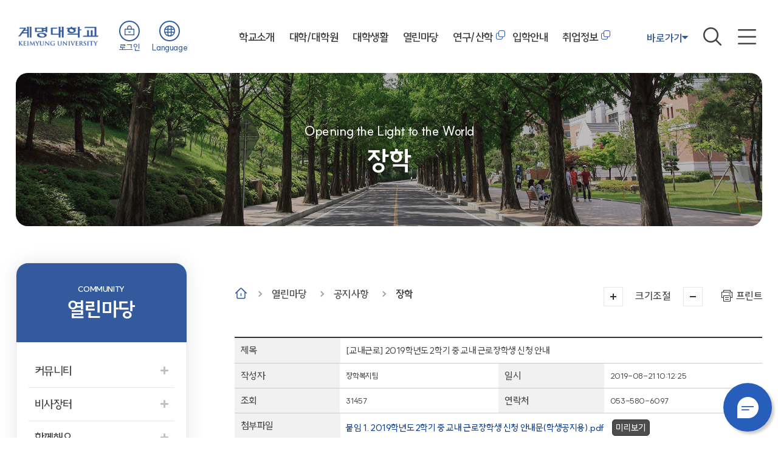

--- FILE ---
content_type: text/html; charset=utf-8
request_url: https://kmu.ac.kr/uni/main/page.jsp?cmd=2&parm_bod_uid=198462&srchVoteType=-1&pageOrder=0&pageNo=11&srchEnable=1&srchBgpUid=-1&srchKeyword=&pagePrvNxt=1&srchSDate=&srchColumn=&pageRef=198956&srchEDate=&mnu_uid=145&
body_size: 114755
content:











<!DOCTYPE html>
<html lang="ko">
  <head>
	<title>계명대학교 -   열린마당 > 공지사항 > 장학</title>
	<meta name="robots" content="all">
	<meta name="title" content="계명대학교, 장학">
	<meta name="subject" content="계명대학교, 장학">
	<meta name="keywords" content="계명대학교, keimyung university, 계명대, 계명, KMU">
	<meta name="description" content="계명대학교 열린마당 공지사항 장학">
	<meta name="author" content="계명대학교, 계명대">
	<meta property="og:type" content="website">
	<meta property="og:title" id="ogtitle" content="계명대학교 장학" />
	<meta property="og:description" content="계명대학교 열린마당 공지사항 장학">
    <meta property="og:image" content="https://kmu.ac.kr/uni/main/img/main2024/main_thumb.jpg">

	

<meta http-equiv="Content-Type" content="text/html; charset=utf-8" />
<meta http-equiv="X-UA-Compatible" content="IE=Edge" />
<meta name="viewport" content="width=device-width, initial-scale=1, maximum-scale=3, minimum-scale=1, user-scalable=yes" />
<meta name="format-detection" content="telephone=no">
<!-- 아이폰에서 전화번호 안나오거나 클릭해도 전화안걸리게할때 -->


<!--script src="/uni/js/jquery-1.11.3.min.js"></script>
<script src="/uni/main/js/jquery.cycle2.js"></script>
<script src="/uni/main/js/jquery.bxslider.js"></script-->
<script src="/uni/js/jquery-3.5.1.min.js"></script>
<script src="/uni/main/js/slick.js"></script>
<script src="/uni/js/common.js"></script>
<script src="/uni/main/js/common.js"></script>
<script src="/uni/main/js/layout2024.js?ver=240516"></script>
<script src="/javascript/utility.js"></script>
<script src="/uni/js/jquery.rwdImageMaps.min.js"></script>
<script src="/uni/js/jquery.rwdImageMaps.js"></script>
<!--[if lt IE 9]>
<script src="/uni/js/html5shiv.js"></script>
<![endif]-->
<!--[if lte IE 8]>
<script>
  alert('IE 8이하 버젼을 사용하고 있습니다. IE9이상으로 Upgrade 하셔야 정상적인 화면을 보실수있습니다.');
</script>
<![endif]-->

<link rel="stylesheet" href="/uni/main/css/slick.css">
<link rel="stylesheet" href="/uni/css/font.css">
<link rel="stylesheet" href="/uni/css/Pretendard.css">
<link rel="stylesheet" href="/uni/css/SUITE/SUITE.css">
<link rel="stylesheet" href="/uni/css/common.css">
<link rel="stylesheet" href="/uni/main/css/layout2024.css?ver=240516">
<link rel="stylesheet" href="/uni/css/board.css">


	<link rel="stylesheet" href="/uni/main/css/sub2024.css">
	<link rel="stylesheet" href="/uni/main/css/sub04.css">
	<script src="/uni/main/js/sub.js?ver=240814"></script>
  </head>
  <body>
    <div id="skipNavWrap">
      <a href="#contentWrap">본문 바로가기</a>
    </div>

	







<header>
    <h1><a href="/uni/main/main.jsp">계명대학교</a></h1>
    <ul class="member">
        <li><a href="https://sso.kmu.ac.kr/kmusso/ext/www/login_form.do?Return_Url=https://kmu.ac.kr/programs/member/sso_loginClose.jsp?rtnUrl=%2Funi%2Fmain%2Fpage.jsp%3Fcmd%3D2%26parm_bod_uid%3D198462%26srchVoteType%3D-1%26pageOrder%3D0%26pageNo%3D11%26srchEnable%3D1%26srchBgpUid%3D-1%26srchKeyword%3D%26pagePrvNxt%3D1%26srchSDate%3D%26srchColumn%3D%26pageRef%3D198956%26srchEDate%3D%26mnu_uid%3D145%26" onclick="window.open(this.href,'WinLogin','width=1500px,height=930px,scrollbars=yes');return false;" title="로그인" target="_blank" class="logout">로그인</a></li>
        <li>
            <a href="#self" id="lang" class="open" title="열기">Language</a>
            <div>
                <a href="/uni/eng/main.jsp" target="_blank" title="영어">EN</a>
                <a href="/uni/chn/main.jsp" target="_blank">CH</a>
            </div>
        </li>
    </ul>
    <nav id="nav">
        <ul class="depth1">
            
            <li><a href="https://kmu.ac.kr/uni/main/page.jsp?mnu_uid=3214&amp;">학교소개</a>
                <div class="depth2_wrap"><ul class="depth2 wrap">
<li><a href="#self" target="_self"><span>열린총장실</span></a>
<ul class="depth3">
<li><a href="https://kmu.ac.kr/uni/main/page.jsp?mnu_uid=3234&amp;" target="_self"><span>인사말씀</span></a></li>
<li><a href="https://kmu.ac.kr/uni/main/page.jsp?mnu_uid=3235&amp;" target="_self"><span>프로필</span></a></li>
<li><a href="https://kmu.ac.kr/uni/main/page.jsp?mnu_uid=3236&amp;" target="_self"><span>취임사</span></a></li>
<li><a href="https://kmu.ac.kr/uni/main/page.jsp?mnu_uid=3237&amp;" target="_self"><span>역대총장</span></a></li>
<li><a href="https://kmu.ac.kr/uni/main/page.jsp?mnu_uid=3238&amp;" target="_self"><span>교육희년기념</span></a></li>
</ul>
</li>
<li><a href="#self" target="_self"><span>계명소개</span></a>
<ul class="depth3">
<li><a href="https://kmu.ac.kr/uni/main/page.jsp?mnu_uid=3239&amp;" target="_self"><span>계명비전</span></a></li>
<li><a href="https://kmu.ac.kr/uni/main/page.jsp?mnu_uid=3245&amp;" target="_self"><span>연혁</span></a></li>
<li><a href="https://kmu.ac.kr/uni/main/page.jsp?mnu_uid=3250&amp;" target="_self"><span>조직도</span></a></li>
</ul>
</li>
<li><a href="#self" target="_self"><span>대학현황</span></a>
<ul class="depth3">
<li><a href="https://kmu.ac.kr/uni/main/page.jsp?mnu_uid=3290&amp;" target="_self"><span>주요현황</span></a></li>
<li><a href="https://kmu.ac.kr/uni/main/page.jsp?mnu_uid=3291&amp;" target="_self"><span>규정집</span></a></li>
<li><a href="https://kmu.ac.kr/uni/main/page.jsp?mnu_uid=3292&amp;" target="_self"><span>예산공고</span></a></li>
<li><a href="https://kmu.ac.kr/uni/main/page.jsp?mnu_uid=3293&amp;" target="_self"><span>결산공고</span></a></li>
<li><a href="https://kmu.ac.kr/uni/main/page.jsp?mnu_uid=3294&amp;" target="_self"><span>대학자체평가</span></a></li>
<li><a href="https://kmu.ac.kr/uni/main/page.jsp?mnu_uid=3295&amp;" target="_self"><span>대학평의원회</span></a></li>
<li><a href="https://kmu.ac.kr/uni/main/page.jsp?mnu_uid=3296&amp;" target="_self"><span>등록금심의위원회</span></a></li>
<li><a href="https://kmu.ac.kr/uni/main/page.jsp?mnu_uid=3954&amp;" target="_self"><span>업무추진비</span></a></li>
<li><a href="http://www.academyinfo.go.kr/popup/pubinfo1690/list.do?schlId=0000068" target="_blank"><span>대학정보공시</span></a></li>
<li><a href="https://kmu.ac.kr/uni/main/page.jsp?mnu_uid=3298&amp;" target="_self"><span>청탁금지법</span></a></li>
<li><a href="https://www.kmu.ac.kr/programs/common/com_fileViewer.jsp?parm_file_uid=114583" target="_blank"><span>적립기금 투자관리 지침</span></a></li>
</ul>
</li>
<li><a href="#self" target="_self"><span>계명상징</span></a>
<ul class="depth3">
<li><a href="https://kmu.ac.kr/uni/main/page.jsp?mnu_uid=3303&amp;" target="_self"><span>UI</span></a></li>
<li><a href="https://kmu.ac.kr/uni/main/page.jsp?mnu_uid=3308&amp;" target="_self"><span>상징물</span></a></li>
<li><a href="https://kmu.ac.kr/uni/main/page.jsp?mnu_uid=371&amp;" target="_self"><span>로고마크 자료실</span></a></li>
<li><a href="https://kmu.ac.kr/uni/main/page.jsp?mnu_uid=3310&amp;" target="_self"><span>교목·교화·교석·교조</span></a></li>
<li><a href="https://kmu.ac.kr/uni/main/page.jsp?mnu_uid=3311&amp;" target="_self"><span>교가</span></a></li>
</ul>
</li>
<li><a href="#self" target="_self"><span>학교법인</span></a>
<ul class="depth3">
<li><a href="https://kmu.ac.kr/uni/main/page.jsp?mnu_uid=4623&amp;" target="_self"><span>이사회</span></a></li>
<li><a href="https://kmu.ac.kr/uni/main/page.jsp?mnu_uid=4627&amp;" target="_self"><span>법인 조직</span></a></li>
<li><a href="https://kmu.ac.kr/uni/main/page.jsp?mnu_uid=4630&amp;" target="_self"><span>공지사항</span></a></li>
</ul>
</li>
<li><a href="#self" target="_self"><span>홍보센터</span></a>
<ul class="depth3">
<li><a href="https://kmu.ac.kr/uni/main/page.jsp?mnu_uid=3312&amp;" target="_self"><span>계명의 한 모습</span></a></li>
<li><a href="https://kmu.ac.kr/uni/main/page.jsp?mnu_uid=3313&amp;" target="_self"><span>계명 브로슈어</span></a></li>
<li><a href="https://kmu.ac.kr/uni/main/page.jsp?mnu_uid=3314&amp;" target="_self"><span>건축물의 역사</span></a></li>
<li><a href="https://kmu.ac.kr/uni/main/page.jsp?mnu_uid=3315&amp;" target="_self"><span>캠퍼스의 나무 이야기</span></a></li>
<li><a href="https://kmu.ac.kr/uni/main/page.jsp?mnu_uid=3316&amp;" target="_self"><span>계명소식지</span></a></li>
<li><a href="http://www.kmu.ac.kr/uni/kmupr/page.jsp?mnu_uid=3767&" target="_blank"><span>사진갤러리</span></a></li>
<li><a href="https://kmu.ac.kr/uni/main/page.jsp?mnu_uid=3318&amp;" target="_self"><span>대학안내</span></a></li>
<li><a href="https://www.kmu.ac.kr/uni/125th/main.jsp" target="_blank"><span>창립 125주년 기념</span></a></li>
</ul>
</li>
<li><a href="#self" target="_self"><span>캠퍼스안내</span></a>
<ul class="depth3">
<li><a href="https://kmu.ac.kr/uni/main/page.jsp?mnu_uid=3319&amp;" target="_self"><span>캠퍼스맵</span></a></li>
<li><a href="http://www.kmu.ac.kr/uni/main/download/sub01/keimyung_univ/index.html" target="_blank"><span>캠퍼스 투어</span></a></li>
<li><a href="https://kmu.ac.kr/uni/main/page.jsp?mnu_uid=3324&amp;" target="_self"><span>찾아오시는길</span></a></li>
<li><a href="https://kmu.ac.kr/uni/main/page.jsp?mnu_uid=3325&amp;" target="_self"><span>주차안내</span></a></li>
<li><a href="https://kmu.ac.kr/uni/main/page.jsp?mnu_uid=4937&amp;" target="_self"><span>통합경비시스템안내</span></a></li>
<li><a href="https://kmu.ac.kr/uni/main/page.jsp?mnu_uid=3328&amp;" target="_self"><span>고정형영상정보처리기기 설치현황</span></a></li>
</ul>
</li>
</ul></div>

            </li>
            
            <li><a href="https://kmu.ac.kr/uni/main/page.jsp?mnu_uid=3215&amp;">대학/대학원</a>
                <div class="depth2_wrap"><ul class="depth2 wrap">
<li><a href="#self" target="_self"><span>대학안내</span></a>
<ul class="depth3">
<li><a href="https://kmu.ac.kr/uni/main/page.jsp?mnu_uid=3329&amp;" target="_self"><span>인문국제학대학</span></a></li>
<li><a href="https://kmu.ac.kr/uni/main/page.jsp?mnu_uid=3330&amp;" target="_self"><span>사범대학</span></a></li>
<li><a href="https://kmu.ac.kr/uni/main/page.jsp?mnu_uid=3331&amp;" target="_self"><span>경영대학</span></a></li>
<li><a href="https://kmu.ac.kr/uni/main/page.jsp?mnu_uid=3332&amp;" target="_self"><span>사회과학대학</span></a></li>
<li><a href="https://kmu.ac.kr/uni/main/page.jsp?mnu_uid=3333&amp;" target="_self"><span>자연과학대학</span></a></li>
<li><a href="https://kmu.ac.kr/uni/main/page.jsp?mnu_uid=3334&amp;" target="_self"><span>공과대학</span></a></li>
<li><a href="https://kmu.ac.kr/uni/main/page.jsp?mnu_uid=3337&amp;" target="_self"><span>음악공연예술대학</span></a></li>
<li><a href="https://kmu.ac.kr/uni/main/page.jsp?mnu_uid=3338&amp;" target="_self"><span>미술대학</span></a></li>
<li><a href="https://kmu.ac.kr/uni/main/page.jsp?mnu_uid=3340&amp;" target="_self"><span>체육대학</span></a></li>
<li><a href="https://kmu.ac.kr/uni/main/page.jsp?mnu_uid=3341&amp;" target="_self"><span>Keimyung Adams College</span></a></li>
<li><a href="https://kmu.ac.kr/uni/main/page.jsp?mnu_uid=3335&amp;" target="_self"><span>의과대학</span></a></li>
<li><a href="https://kmu.ac.kr/uni/main/page.jsp?mnu_uid=3336&amp;" target="_self"><span>간호대학</span></a></li>
<li><a href="https://kmu.ac.kr/uni/main/page.jsp?mnu_uid=3342&amp;" target="_self"><span>Tabula Rasa College</span></a></li>
<li><a href="https://kmu.ac.kr/uni/main/page.jsp?mnu_uid=3343&amp;" target="_self"><span>약학대학</span></a></li>
<li><a href="https://kmu.ac.kr/uni/main/page.jsp?mnu_uid=3344&amp;" target="_self"><span>이부대학</span></a></li>
<li><a href="https://kmu.ac.kr/uni/main/page.jsp?mnu_uid=3974&amp;" target="_self"><span>K-Cloud College</span></a></li>
<li><a href="https://kmu.ac.kr/uni/main/page.jsp?mnu_uid=3975&amp;" target="_self"><span>[교양교육과정]</span></a></li>
</ul>
</li>
<li><a href="https://kmu.ac.kr/uni/main/page.jsp?mnu_uid=3231&amp;" target="_self"><span>일반대학원안내</span></a></li>
<li><a href="https://kmu.ac.kr/uni/main/page.jsp?mnu_uid=3232&amp;" target="_self"><span>특수대학원안내</span></a></li>
</ul></div>

            </li>
            
            <li><a href="https://kmu.ac.kr/uni/main/page.jsp?mnu_uid=3216&amp;">대학생활</a>
                <div class="depth2_wrap"><ul class="depth2 wrap">
<li><a href="#self" target="_self"><span>학사안내</span></a>
<ul class="depth3">
<li><a href="https://kmu.ac.kr/uni/main/page.jsp?mnu_uid=3372&amp;" target="_self"><span>학사안내</span></a></li>
<li><a href="https://kmu.ac.kr/uni/main/page.jsp?mnu_uid=3373&amp;" target="_self"><span>학사일정</span></a></li>
<li><a href="https://edward.kmu.ac.kr/nx/index_external.html?bWVudUlkPU01MDU3MDQ=" target="_blank"><span>강의시간표 조회</span></a></li>
<li><a href="https://kmu.ac.kr/uni/main/page.jsp?mnu_uid=144&amp;" target="_self"><span>학사공지</span></a></li>
<li><a href="https://haksa.kmu.ac.kr/haksa/9189/subview.do" target="_blank"><span>학사Q&amp;A</span></a></li>
<li><a href="https://kmu.ac.kr/uni/main/page.jsp?mnu_uid=3376&amp;" target="_self"><span>등록안내</span></a></li>
<li><a href="https://portal.kmu.ac.kr" target="_blank"><span>EDWARD 시스템</span></a></li>
<li><a href="https://kmu.ac.kr/uni/main/page.jsp?mnu_uid=3894&amp;" target="_self"><span>증명서 발급안내</span></a></li>
</ul>
</li>
<li><a href="https://kmu.ac.kr/uni/main/page.jsp?mnu_uid=3347&amp;" target="_self"><span>장학안내</span></a></li>
<li><a href="#self" target="_self"><span>학생지원</span></a>
<ul class="depth3">
<li><a href="https://kmu.ac.kr/uni/main/page.jsp?mnu_uid=3383&amp;" target="_self"><span>학생상담</span></a></li>
<li><a href="https://kmu.ac.kr/uni/main/page.jsp?mnu_uid=3384&amp;" target="_self"><span>인권보호</span></a></li>
<li><a href="https://kmu.ac.kr/uni/main/page.jsp?mnu_uid=4355&amp;" target="_self"><span>학생활동안전</span></a></li>
<li><a href="https://kmu.ac.kr/uni/main/page.jsp?mnu_uid=3385&amp;" target="_self"><span>보건진료</span></a></li>
<li><a href="https://kmu.ac.kr/uni/main/page.jsp?mnu_uid=3386&amp;" target="_self"><span>전산지원</span></a></li>
<li><a href="https://kmu.ac.kr/uni/main/page.jsp?mnu_uid=3387&amp;" target="_self"><span>장애학생지원</span></a></li>
<li><a href="https://kmu.ac.kr/uni/main/page.jsp?mnu_uid=3391&amp;" target="_self"><span>진로취업지원</span></a></li>
<li><a href="https://kmu.ac.kr/uni/main/page.jsp?mnu_uid=3388&amp;" target="_self"><span>학생증(국제)발급</span></a></li>
</ul>
</li>
<li><a href="#self" target="_self"><span>국제화</span></a>
<ul class="depth3">
<li><a href="https://kmu.ac.kr/uni/main/page.jsp?mnu_uid=3401&amp;" target="_self"><span>해외 자매대학 및 기관</span></a></li>
<li><a href="https://kmu.ac.kr/uni/main/page.jsp?mnu_uid=3402&amp;" target="_self"><span>교환학생 프로그램</span></a></li>
<li><a href="https://kmu.ac.kr/uni/main/page.jsp?mnu_uid=3403&amp;" target="_self"><span>국제화 프로그램</span></a></li>
<li><a href="https://kmu.ac.kr/uni/main/page.jsp?mnu_uid=3404&amp;" target="_self"><span>인터내셔널라운지</span></a></li>
<li><a href="https://kmu.ac.kr/uni/main/page.jsp?mnu_uid=3405&amp;" target="_self"><span>관련사이트</span></a></li>
</ul>
</li>
<li><a href="#self" target="_self"><span>봉사활동</span></a>
<ul class="depth3">
<li><a href="https://kmu.ac.kr/uni/main/page.jsp?mnu_uid=4534&amp;" target="_self"><span>사회봉사</span></a></li>
<li><a href="https://kmu.ac.kr/uni/main/page.jsp?mnu_uid=3407&amp;" target="_self"><span>대구경북사회혁신지원단</span></a></li>
<li><a href="https://kmu.ac.kr/uni/main/page.jsp?mnu_uid=3408&amp;" target="_self"><span>국외봉사활동</span></a></li>
</ul>
</li>
<li><a href="#self" target="_self"><span>편의시설</span></a>
<ul class="depth3">
<li><a href="https://kmu.ac.kr/uni/main/page.jsp?mnu_uid=3409&amp;" target="_self"><span>기숙사/비사고시원</span></a></li>
<li><a href="https://kmu.ac.kr/uni/main/page.jsp?mnu_uid=3410&amp;" target="_self"><span>계명한학촌</span></a></li>
<li><a href="https://kmu.ac.kr/uni/main/page.jsp?mnu_uid=3411&amp;" target="_self"><span>스쿨버스</span></a></li>
<li><a href="https://kmu.ac.kr/uni/main/page.jsp?mnu_uid=3414&amp;" target="_self"><span>공용PC실습실</span></a></li>
<li><a href="https://kmu.ac.kr/uni/main/page.jsp?mnu_uid=4514&amp;" target="_self"><span>학생복지시설</span></a></li>
<li><a href="https://kmu.ac.kr/uni/main/page.jsp?mnu_uid=3415&amp;" target="_self"><span>현수막 게시</span></a></li>
</ul>
</li>
<li><a href="#self" target="_self"><span>학생활동</span></a>
<ul class="depth3">
<li><a href="https://kmu.ac.kr/uni/main/page.jsp?mnu_uid=3416&amp;" target="_self"><span>총학생회</span></a></li>
<li><a href="https://kmu.ac.kr/uni/main/page.jsp?mnu_uid=3417&amp;" target="_self"><span>총동아리연합회(중앙동아리)</span></a></li>
</ul>
</li>
<li><a href="#self" target="_self"><span>학교시설대관</span></a>
<ul class="depth3">
<li><a href="https://kmu.ac.kr/uni/main/page.jsp?mnu_uid=3418&amp;" target="_self"><span>아담스채플 대예배실</span></a></li>
<li><a href="https://kmu.ac.kr/uni/main/page.jsp?mnu_uid=3419&amp;" target="_self"><span>의양관 운제실</span></a></li>
<li><a href="https://kmu.ac.kr/uni/main/page.jsp?mnu_uid=3420&amp;" target="_self"><span>바우어관 우촌실</span></a></li>
<li><a href="https://kmu.ac.kr/uni/main/page.jsp?mnu_uid=3421&amp;" target="_self"><span>해담콘서트홀</span></a></li>
<li><a href="https://kmu.ac.kr/uni/main/page.jsp?mnu_uid=3422&amp;" target="_self"><span>동천관 국제세미나실</span></a></li>
<li><a href="https://kmu.ac.kr/uni/main/page.jsp?mnu_uid=3423&amp;" target="_self"><span>의양관 국제세미나실</span></a></li>
<li><a href="https://kmu.ac.kr/uni/main/page.jsp?mnu_uid=3425&amp;" target="_self"><span>강의실</span></a></li>
<li><a href="https://kmu.ac.kr/uni/main/page.jsp?mnu_uid=3426&amp;" target="_self"><span>체육시설</span></a></li>
<li><a href="https://kmu.ac.kr/uni/main/page.jsp?mnu_uid=3427&amp;" target="_self"><span>전시장</span></a></li>
<li><a href="https://kmu.ac.kr/uni/main/page.jsp?mnu_uid=3428&amp;" target="_self"><span>영덕학생현장실습장</span></a></li>
<li><a href="https://kmu.ac.kr/uni/main/page.jsp?mnu_uid=3429&amp;" target="_self"><span>산학협력관 강의실</span></a></li>
<li><a href="https://kmu.ac.kr/uni/main/page.jsp?mnu_uid=3430&amp;" target="_self"><span>대명 동산관 시청각실</span></a></li>
<li><a href="https://kmu.ac.kr/uni/main/page.jsp?mnu_uid=3431&amp;" target="_self"><span>대명 수산관 미디어아트홀</span></a></li>
<li><a href="https://kmu.ac.kr/uni/main/page.jsp?mnu_uid=4694&amp;" target="_self"><span>카라반 및 캠핑실습장</span></a></li>
</ul>
</li>
<li><a href="https://kmu.certpia.com" target="_blank"><span>인터넷 증명 발급</span></a></li>
<li><a href="#self" target="_self"><span>자료실</span></a>
<ul class="depth3">
<li><a href="https://kmu.ac.kr/uni/main/page.jsp?mnu_uid=374&amp;" target="_self"><span>양식자료</span></a></li>
<li><a href="https://kmu.ac.kr/uni/main/page.jsp?mnu_uid=375&amp;" target="_self"><span>기타</span></a></li>
</ul>
</li>
</ul></div>

            </li>
            
            <li><a href="https://kmu.ac.kr/uni/main/page.jsp?mnu_uid=3217&amp;">열린마당</a>
                <div class="depth2_wrap"><ul class="depth2 wrap">
<li><a href="#self" target="_self"><span>커뮤니티</span></a>
<ul class="depth3">
<li><a href="https://kmu.ac.kr/uni/main/page.jsp?mnu_uid=134&amp;" target="_self"><span>비사광장</span></a></li>
<li><a href="https://kmu.ac.kr/uni/main/page.jsp?mnu_uid=135&amp;" target="_self"><span>분실물/습득물</span></a></li>
<li><a href="https://kmu.ac.kr/uni/main/page.jsp?mnu_uid=4275&amp;" target="_self"><span>아이디어팟</span></a></li>
</ul>
</li>
<li><a href="#self" target="_self"><span>비사장터</span></a>
<ul class="depth3">
<li><a href="https://kmu.ac.kr/uni/main/page.jsp?mnu_uid=137&amp;" target="_self"><span>벼룩시장</span></a></li>
<li><a href="https://kmu.ac.kr/uni/main/page.jsp?mnu_uid=138&amp;" target="_self"><span>주거정보</span></a></li>
</ul>
</li>
<li><a href="#self" target="_self"><span>함께해요</span></a>
<ul class="depth3">
<li><a href="https://kmu.ac.kr/uni/main/page.jsp?mnu_uid=141&amp;" target="_self"><span>교외알림판</span></a></li>
<li><a href="https://kmu.ac.kr/uni/main/page.jsp?mnu_uid=140&amp;" target="_self"><span>스터디모집</span></a></li>
</ul>
</li>
<li><a href="#self" target="_self"><span>공지사항</span></a>
<ul class="depth3">
<li><a href="https://kmu.ac.kr/uni/main/page.jsp?mnu_uid=143&amp;" target="_self"><span>일반</span></a></li>
<li><a href="https://kmu.ac.kr/uni/main/page.jsp?mnu_uid=144&amp;" target="_self"><span>학사</span></a></li>
<li><a href="https://kmu.ac.kr/uni/main/page.jsp?mnu_uid=145&amp;" target="_self"><span>장학</span></a></li>
<li><a href="https://kmu.ac.kr/uni/main/page.jsp?mnu_uid=147&amp;" target="_self"><span>모집</span></a></li>
<li><a href="https://kmu.ac.kr/uni/main/page.jsp?mnu_uid=3445&amp;" target="_self"><span>취업</span></a></li>
<li><a href="https://kmu.ac.kr/uni/main/page.jsp?mnu_uid=148&amp;" target="_self"><span>구매</span></a></li>
</ul>
</li>
<li><a href="https://kmu.ac.kr/uni/main/page.jsp?mnu_uid=73&amp;" target="_self"><span>운영규정</span></a></li>
</ul></div>

            </li>
            <li><a href="https://sanhak.kmu.ac.kr/" target="_blank" title="새창">연구/산학</a></li>

            <li><a href="https://kmu.ac.kr/uni/main/page.jsp?mnu_uid=3371&amp;">입학안내</a>
                <div class="depth2_wrap"><ul class="depth2 wrap">
<li><a href="http://www.gokmu.ac.kr" target="_blank"><span>대학</span></a></li>
<li><a href="http://gs.kmu.ac.kr/" target="_blank"><span>대학원</span></a></li>
<li><a href="https://kmu.ac.kr/uni/main/page.jsp?mnu_uid=3371&amp;" target="_self"><span>특수대학원</span></a></li>
</ul></div>

            </li>
            <li><a href="https://jobcenter.kmu.ac.kr" target="_blank" title="새창">취업정보</a></li>

            <li><a href="https://kmu.ac.kr/uni/main/page.jsp?mnu_uid=3248&amp;">이용안내</a>
                <div class="depth2_wrap"><ul class="depth2 wrap">
<li><a href="#self" target="_self"><span>개인정보처리방침</span></a>
<ul class="depth3">
<li><a href="https://kmu.ac.kr/uni/main/page.jsp?mnu_uid=3449&amp;" target="_self"><span>개인정보처리방침</span></a></li>
<li><a href="https://kmu.ac.kr/uni/main/page.jsp?mnu_uid=3855&amp;" target="_self"><span>개인정보처리방침_2018. 04. 30. ~ 2018. 12. 20.</span></a></li>
<li><a href="https://kmu.ac.kr/uni/main/page.jsp?mnu_uid=3914&amp;" target="_self"><span>개인정보처리방침_2018. 12. 21. ~ 2019. 2. 28.</span></a></li>
<li><a href="https://kmu.ac.kr/uni/main/page.jsp?mnu_uid=3934&amp;" target="_self"><span>개인정보처리방침_2019. 03. 1. ~ 2019. 4. 30.</span></a></li>
<li><a href="https://kmu.ac.kr/uni/main/page.jsp?mnu_uid=4174&amp;" target="_self"><span>개인정보처리방침_2019. 05. 1. ~ 2020. 4. 30.</span></a></li>
<li><a href="https://kmu.ac.kr/uni/main/page.jsp?mnu_uid=4254&amp;" target="_self"><span>개인정보처리방침_2020. 05. 1. ~ 2020. 7. 15.</span></a></li>
<li><a href="https://kmu.ac.kr/uni/main/page.jsp?mnu_uid=4374&amp;" target="_self"><span>개인정보처리방침_2020. 07. 18. ~ 2021. 01. 31.</span></a></li>
<li><a href="https://kmu.ac.kr/uni/main/page.jsp?mnu_uid=4414&amp;" target="_self"><span>개인정보처리방침_2021. 02. 1. ~ 2021. 05. 25.</span></a></li>
<li><a href="https://kmu.ac.kr/uni/main/page.jsp?mnu_uid=4434&amp;" target="_self"><span>개인정보처리방침_2021. 05. 26. ~ 2021. 07. 31.</span></a></li>
<li><a href="https://kmu.ac.kr/uni/main/page.jsp?mnu_uid=4595&amp;" target="_self"><span>개인정보처리방침_2021. 08. 01. ~ 2022. 01. 31.</span></a></li>
<li><a href="https://kmu.ac.kr/uni/main/page.jsp?mnu_uid=4674&amp;" target="_self"><span>개인정보처리방침_2022. 02. 01. ~ 2023. 02. 28.</span></a></li>
<li><a href="https://kmu.ac.kr/uni/main/page.jsp?mnu_uid=4714&amp;" target="_self"><span>개인정보처리방침_2023. 03. 01. ~ 2023. 07. 07.</span></a></li>
<li><a href="https://kmu.ac.kr/uni/main/page.jsp?mnu_uid=4774&amp;" target="_self"><span>개인정보처리방침_2023. 08. 28. ~ 2023. 10. 29.</span></a></li>
<li><a href="https://kmu.ac.kr/uni/main/page.jsp?mnu_uid=4917&amp;" target="_self"><span>개인정보처리방침_2023. 10. 30. ~ 2024. 9. 22.</span></a></li>
<li><a href="https://kmu.ac.kr/uni/main/page.jsp?mnu_uid=4957&amp;" target="_self"><span>개인정보처리방침_2024. 9. 23. ~ 2025. 6. 17.</span></a></li>
</ul>
</li>
<li><a href="https://kmu.ac.kr/uni/main/page.jsp?mnu_uid=3361&amp;" target="_self"><span>저작권정책</span></a></li>
<li><a href="#self" target="_self"><span>정보공개제도</span></a>
<ul class="depth3">
<li><a href="https://kmu.ac.kr/uni/main/page.jsp?mnu_uid=3451&amp;" target="_self"><span>정보공개제도</span></a></li>
<li><a href="https://kmu.ac.kr/uni/main/page.jsp?mnu_uid=3452&amp;" target="_self"><span>정보공개관련법령</span></a></li>
<li><a href="https://kmu.ac.kr/uni/main/page.jsp?mnu_uid=3453&amp;" target="_self"><span>정보공개청구</span></a></li>
<li><a href="https://kmu.ac.kr/uni/main/page.jsp?mnu_uid=3454&amp;" target="_self"><span>정보공개/비공개대상목록</span></a></li>
<li><a href="https://kmu.ac.kr/uni/main/page.jsp?mnu_uid=1958&amp;" target="_self"><span>정보목록</span></a></li>
</ul>
</li>
<li><a href="https://kmu.ac.kr/uni/main/page.jsp?mnu_uid=3363&amp;" target="_self"><span>이메일무단수집거부</span></a></li>
<li><a href="https://kmu.ac.kr/uni/main/page.jsp?mnu_uid=3364&amp;" target="_self"><span>RSS서비스</span></a></li>
<li><a href="https://kmu.ac.kr/uni/main/page.jsp?mnu_uid=3366&amp;" target="_self"><span>사이트맵</span></a></li>
<li><a href="https://kmu.ac.kr/uni/main/page.jsp?mnu_uid=3368&amp;" target="_self"><span>설문조사</span></a></li>
</ul></div>

            </li>
            
        </ul>
    </nav>
    <div class="btn_wrap">
        <div class="btn_link">
            <a href="" class="open">바로가기</a>
            <div>
                <a href="https://portal.kmu.ac.kr" target="_blank">EDWARD포털</a>
                <a href="/uni/recruit/main.jsp" target="_blank">채용안내</a>
                <a href="/uni/kmupr/main.jsp" target="_blank">계명소식</a>
            </div>
        </div>
        <a href="" id="search_open" class="open" title="열기">검색</a>
        <a href="./page.jsp?mnu_uid=3366" class="sitemap">사이트맵</a>
        <a href="" id="mnav_open">전체메뉴 열기</a>
    </div>
    
    <div class="search_area">
        <h2>무엇이 <strong>궁금</strong>하신가요?</h2>
        <div class="search_input">
            <form name="frmSearch" id="frmSearch" action="https://search.kmu.ac.kr/search/front/Search.jsp" method="post" target="_blank" >
                <label for="srchword" class="hidden">검색입력창</label>
                <input type="text" name="qt" id="srchword" placeholder="검색어를 입력하세요.">
                <a href="#" onclick="searchPage();return false;" title="새창">검색</a>
            </form>
        </div>
        <div class="keywords">
            <a href="javascript:;" onclick="setKeyword('슬로건');searchPage();return false;">슬로건</a>
            <a href="javascript:;" onclick="setKeyword('미술대학');searchPage();return false;">미술대학</a>
            <a href="javascript:;" onclick="setKeyword('학사일정');searchPage();return false;">학사일정</a>
        </div>
    </div>
</header>

<div id="m_nav">
    <div class="m_nav_wrap">
        <div class="top">
            <a href="/uni/eng/main.jsp" target="_blank">English</a>
            <a href="/uni/chn/main.jsp" target="_blank">Chinese</a>
        </div>
        <div class="site_link">
            <a href="https://portal.kmu.ac.kr" target="_blank" title="새창열림">EDWARD포털</a>
            <a href="/uni/recruit/main.jsp" target="_blank">채용안내</a>
            <a href="/uni/kmupr/main.jsp" target="_blank">계명소식</a>
        </div>
        <ul class="depth1">
            <li><a href="#self" ><span>학교소개</span></a><ul class="depth2">
<li>
<a href="#self"  target="_self">열린총장실</a>

<ul class="depth3">

<li><a href="https://kmu.ac.kr/uni/main/page.jsp?mnu_uid=3234&amp;"  target="_self">인사말씀</a></li>
<li><a href="https://kmu.ac.kr/uni/main/page.jsp?mnu_uid=3235&amp;"  target="_self">프로필</a></li>
<li><a href="https://kmu.ac.kr/uni/main/page.jsp?mnu_uid=3236&amp;"  target="_self">취임사</a></li>
<li><a href="https://kmu.ac.kr/uni/main/page.jsp?mnu_uid=3237&amp;"  target="_self">역대총장</a></li>
<li><a href="https://kmu.ac.kr/uni/main/page.jsp?mnu_uid=3238&amp;"  target="_self">교육희년기념</a></li>
</ul>

</li>
<li>
<a href="#self"  target="_self">계명소개</a>

<ul class="depth3">

<li><a href="https://kmu.ac.kr/uni/main/page.jsp?mnu_uid=3239&amp;"  target="_self">계명비전</a></li>
<li><a href="https://kmu.ac.kr/uni/main/page.jsp?mnu_uid=3245&amp;"  target="_self">연혁</a></li>
<li><a href="https://kmu.ac.kr/uni/main/page.jsp?mnu_uid=3250&amp;"  target="_self">조직도</a></li>
</ul>

</li>
<li>
<a href="#self"  target="_self">대학현황</a>

<ul class="depth3">

<li><a href="https://kmu.ac.kr/uni/main/page.jsp?mnu_uid=3290&amp;"  target="_self">주요현황</a></li>
<li><a href="https://kmu.ac.kr/uni/main/page.jsp?mnu_uid=3291&amp;"  target="_self">규정집</a></li>
<li><a href="https://kmu.ac.kr/uni/main/page.jsp?mnu_uid=3292&amp;"  target="_self">예산공고</a></li>
<li><a href="https://kmu.ac.kr/uni/main/page.jsp?mnu_uid=3293&amp;"  target="_self">결산공고</a></li>
<li><a href="https://kmu.ac.kr/uni/main/page.jsp?mnu_uid=3294&amp;"  target="_self">대학자체평가</a></li>
<li><a href="https://kmu.ac.kr/uni/main/page.jsp?mnu_uid=3295&amp;"  target="_self">대학평의원회</a></li>
<li><a href="https://kmu.ac.kr/uni/main/page.jsp?mnu_uid=3296&amp;"  target="_self">등록금심의위원회</a></li>
<li><a href="https://kmu.ac.kr/uni/main/page.jsp?mnu_uid=3954&amp;"  target="_self">업무추진비</a></li>
<li><a href="http://www.academyinfo.go.kr/popup/pubinfo1690/list.do?schlId=0000068"  target="_blank">대학정보공시</a></li>
<li><a href="https://kmu.ac.kr/uni/main/page.jsp?mnu_uid=3298&amp;"  target="_self">청탁금지법</a></li>
<li><a href="https://www.kmu.ac.kr/programs/common/com_fileViewer.jsp?parm_file_uid=114583"  target="_blank">적립기금 투자관리 지침</a></li>
</ul>

</li>
<li>
<a href="#self"  target="_self">계명상징</a>

<ul class="depth3">

<li><a href="https://kmu.ac.kr/uni/main/page.jsp?mnu_uid=3303&amp;"  target="_self">UI</a></li>
<li><a href="https://kmu.ac.kr/uni/main/page.jsp?mnu_uid=3308&amp;"  target="_self">상징물</a></li>
<li><a href="https://kmu.ac.kr/uni/main/page.jsp?mnu_uid=371&amp;"  target="_self">로고마크 자료실</a></li>
<li><a href="https://kmu.ac.kr/uni/main/page.jsp?mnu_uid=3310&amp;"  target="_self">교목·교화·교석·교조</a></li>
<li><a href="https://kmu.ac.kr/uni/main/page.jsp?mnu_uid=3311&amp;"  target="_self">교가</a></li>
</ul>

</li>
<li>
<a href="#self"  target="_self">학교법인</a>

<ul class="depth3">

<li><a href="https://kmu.ac.kr/uni/main/page.jsp?mnu_uid=4623&amp;"  target="_self">이사회</a></li>
<li><a href="https://kmu.ac.kr/uni/main/page.jsp?mnu_uid=4627&amp;"  target="_self">법인 조직</a></li>
<li><a href="https://kmu.ac.kr/uni/main/page.jsp?mnu_uid=4630&amp;"  target="_self">공지사항</a></li>
</ul>

</li>
<li>
<a href="#self"  target="_self">홍보센터</a>

<ul class="depth3">

<li><a href="https://kmu.ac.kr/uni/main/page.jsp?mnu_uid=3312&amp;"  target="_self">계명의 한 모습</a></li>
<li><a href="https://kmu.ac.kr/uni/main/page.jsp?mnu_uid=3313&amp;"  target="_self">계명 브로슈어</a></li>
<li><a href="https://kmu.ac.kr/uni/main/page.jsp?mnu_uid=3314&amp;"  target="_self">건축물의 역사</a></li>
<li><a href="https://kmu.ac.kr/uni/main/page.jsp?mnu_uid=3315&amp;"  target="_self">캠퍼스의 나무 이야기</a></li>
<li><a href="https://kmu.ac.kr/uni/main/page.jsp?mnu_uid=3316&amp;"  target="_self">계명소식지</a></li>
<li><a href="http://www.kmu.ac.kr/uni/kmupr/page.jsp?mnu_uid=3767&"  target="_blank">사진갤러리</a></li>
<li><a href="https://kmu.ac.kr/uni/main/page.jsp?mnu_uid=3318&amp;"  target="_self">대학안내</a></li>
<li><a href="https://www.kmu.ac.kr/uni/125th/main.jsp"  target="_blank">창립 125주년 기념</a></li>
</ul>

</li>
<li>
<a href="#self"  target="_self">캠퍼스안내</a>

<ul class="depth3">

<li><a href="https://kmu.ac.kr/uni/main/page.jsp?mnu_uid=3319&amp;"  target="_self">캠퍼스맵</a></li>
<li><a href="http://www.kmu.ac.kr/uni/main/download/sub01/keimyung_univ/index.html"  target="_blank">캠퍼스 투어</a></li>
<li><a href="https://kmu.ac.kr/uni/main/page.jsp?mnu_uid=3324&amp;"  target="_self">찾아오시는길</a></li>
<li><a href="https://kmu.ac.kr/uni/main/page.jsp?mnu_uid=3325&amp;"  target="_self">주차안내</a></li>
<li><a href="https://kmu.ac.kr/uni/main/page.jsp?mnu_uid=4937&amp;"  target="_self">통합경비시스템안내</a></li>
<li><a href="https://kmu.ac.kr/uni/main/page.jsp?mnu_uid=3328&amp;"  target="_self">고정형영상정보처리기기 설치현황</a></li>
</ul>

</li>
</ul>
</li><li><a href="#self" ><span>대학/대학원</span></a><ul class="depth2">
<li>
<a href="#self"  target="_self">대학안내</a>

<ul class="depth3">

<li><a href="https://kmu.ac.kr/uni/main/page.jsp?mnu_uid=3329&amp;"  target="_self">인문국제학대학</a></li>
<li><a href="https://kmu.ac.kr/uni/main/page.jsp?mnu_uid=3330&amp;"  target="_self">사범대학</a></li>
<li><a href="https://kmu.ac.kr/uni/main/page.jsp?mnu_uid=3331&amp;"  target="_self">경영대학</a></li>
<li><a href="https://kmu.ac.kr/uni/main/page.jsp?mnu_uid=3332&amp;"  target="_self">사회과학대학</a></li>
<li><a href="https://kmu.ac.kr/uni/main/page.jsp?mnu_uid=3333&amp;"  target="_self">자연과학대학</a></li>
<li><a href="https://kmu.ac.kr/uni/main/page.jsp?mnu_uid=3334&amp;"  target="_self">공과대학</a></li>
<li><a href="https://kmu.ac.kr/uni/main/page.jsp?mnu_uid=3337&amp;"  target="_self">음악공연예술대학</a></li>
<li><a href="https://kmu.ac.kr/uni/main/page.jsp?mnu_uid=3338&amp;"  target="_self">미술대학</a></li>
<li><a href="https://kmu.ac.kr/uni/main/page.jsp?mnu_uid=3340&amp;"  target="_self">체육대학</a></li>
<li><a href="https://kmu.ac.kr/uni/main/page.jsp?mnu_uid=3341&amp;"  target="_self">Keimyung Adams College</a></li>
<li><a href="https://kmu.ac.kr/uni/main/page.jsp?mnu_uid=3335&amp;"  target="_self">의과대학</a></li>
<li><a href="https://kmu.ac.kr/uni/main/page.jsp?mnu_uid=3336&amp;"  target="_self">간호대학</a></li>
<li><a href="https://kmu.ac.kr/uni/main/page.jsp?mnu_uid=3342&amp;"  target="_self">Tabula Rasa College</a></li>
<li><a href="https://kmu.ac.kr/uni/main/page.jsp?mnu_uid=3343&amp;"  target="_self">약학대학</a></li>
<li><a href="https://kmu.ac.kr/uni/main/page.jsp?mnu_uid=3344&amp;"  target="_self">이부대학</a></li>
<li><a href="https://kmu.ac.kr/uni/main/page.jsp?mnu_uid=3974&amp;"  target="_self">K-Cloud College</a></li>
<li><a href="https://kmu.ac.kr/uni/main/page.jsp?mnu_uid=3975&amp;"  target="_self">[교양교육과정]</a></li>
</ul>

</li>
<li>
<a href="https://kmu.ac.kr/uni/main/page.jsp?mnu_uid=3231&amp;"  target="_self">일반대학원안내</a>
</li>
<li>
<a href="https://kmu.ac.kr/uni/main/page.jsp?mnu_uid=3232&amp;"  target="_self">특수대학원안내</a>
</li>
</ul>
</li><li><a href="#self" ><span>대학생활</span></a><ul class="depth2">
<li>
<a href="#self"  target="_self">학사안내</a>

<ul class="depth3">

<li><a href="https://kmu.ac.kr/uni/main/page.jsp?mnu_uid=3372&amp;"  target="_self">학사안내</a></li>
<li><a href="https://kmu.ac.kr/uni/main/page.jsp?mnu_uid=3373&amp;"  target="_self">학사일정</a></li>
<li><a href="https://edward.kmu.ac.kr/nx/index_external.html?bWVudUlkPU01MDU3MDQ="  target="_blank">강의시간표 조회</a></li>
<li><a href="https://kmu.ac.kr/uni/main/page.jsp?mnu_uid=144&amp;"  target="_self">학사공지</a></li>
<li><a href="https://haksa.kmu.ac.kr/haksa/9189/subview.do"  target="_blank">학사Q&amp;A</a></li>
<li><a href="https://kmu.ac.kr/uni/main/page.jsp?mnu_uid=3376&amp;"  target="_self">등록안내</a></li>
<li><a href="https://portal.kmu.ac.kr"  target="_blank">EDWARD 시스템</a></li>
<li><a href="https://kmu.ac.kr/uni/main/page.jsp?mnu_uid=3894&amp;"  target="_self">증명서 발급안내</a></li>
</ul>

</li>
<li>
<a href="https://kmu.ac.kr/uni/main/page.jsp?mnu_uid=3347&amp;"  target="_self">장학안내</a>
</li>
<li>
<a href="#self"  target="_self">학생지원</a>

<ul class="depth3">

<li><a href="https://kmu.ac.kr/uni/main/page.jsp?mnu_uid=3383&amp;"  target="_self">학생상담</a></li>
<li><a href="https://kmu.ac.kr/uni/main/page.jsp?mnu_uid=3384&amp;"  target="_self">인권보호</a></li>
<li><a href="https://kmu.ac.kr/uni/main/page.jsp?mnu_uid=4355&amp;"  target="_self">학생활동안전</a></li>
<li><a href="https://kmu.ac.kr/uni/main/page.jsp?mnu_uid=3385&amp;"  target="_self">보건진료</a></li>
<li><a href="https://kmu.ac.kr/uni/main/page.jsp?mnu_uid=3386&amp;"  target="_self">전산지원</a></li>
<li><a href="https://kmu.ac.kr/uni/main/page.jsp?mnu_uid=3387&amp;"  target="_self">장애학생지원</a></li>
<li><a href="https://kmu.ac.kr/uni/main/page.jsp?mnu_uid=3391&amp;"  target="_self">진로취업지원</a></li>
<li><a href="https://kmu.ac.kr/uni/main/page.jsp?mnu_uid=3388&amp;"  target="_self">학생증(국제)발급</a></li>
</ul>

</li>
<li>
<a href="#self"  target="_self">국제화</a>

<ul class="depth3">

<li><a href="https://kmu.ac.kr/uni/main/page.jsp?mnu_uid=3401&amp;"  target="_self">해외 자매대학 및 기관</a></li>
<li><a href="https://kmu.ac.kr/uni/main/page.jsp?mnu_uid=3402&amp;"  target="_self">교환학생 프로그램</a></li>
<li><a href="https://kmu.ac.kr/uni/main/page.jsp?mnu_uid=3403&amp;"  target="_self">국제화 프로그램</a></li>
<li><a href="https://kmu.ac.kr/uni/main/page.jsp?mnu_uid=3404&amp;"  target="_self">인터내셔널라운지</a></li>
<li><a href="https://kmu.ac.kr/uni/main/page.jsp?mnu_uid=3405&amp;"  target="_self">관련사이트</a></li>
</ul>

</li>
<li>
<a href="#self"  target="_self">봉사활동</a>

<ul class="depth3">

<li><a href="https://kmu.ac.kr/uni/main/page.jsp?mnu_uid=4534&amp;"  target="_self">사회봉사</a></li>
<li><a href="https://kmu.ac.kr/uni/main/page.jsp?mnu_uid=3407&amp;"  target="_self">대구경북사회혁신지원단</a></li>
<li><a href="https://kmu.ac.kr/uni/main/page.jsp?mnu_uid=3408&amp;"  target="_self">국외봉사활동</a></li>
</ul>

</li>
<li>
<a href="#self"  target="_self">편의시설</a>

<ul class="depth3">

<li><a href="https://kmu.ac.kr/uni/main/page.jsp?mnu_uid=3409&amp;"  target="_self">기숙사/비사고시원</a></li>
<li><a href="https://kmu.ac.kr/uni/main/page.jsp?mnu_uid=3410&amp;"  target="_self">계명한학촌</a></li>
<li><a href="https://kmu.ac.kr/uni/main/page.jsp?mnu_uid=3411&amp;"  target="_self">스쿨버스</a></li>
<li><a href="https://kmu.ac.kr/uni/main/page.jsp?mnu_uid=3414&amp;"  target="_self">공용PC실습실</a></li>
<li><a href="https://kmu.ac.kr/uni/main/page.jsp?mnu_uid=4514&amp;"  target="_self">학생복지시설</a></li>
<li><a href="https://kmu.ac.kr/uni/main/page.jsp?mnu_uid=3415&amp;"  target="_self">현수막 게시</a></li>
</ul>

</li>
<li>
<a href="#self"  target="_self">학생활동</a>

<ul class="depth3">

<li><a href="https://kmu.ac.kr/uni/main/page.jsp?mnu_uid=3416&amp;"  target="_self">총학생회</a></li>
<li><a href="https://kmu.ac.kr/uni/main/page.jsp?mnu_uid=3417&amp;"  target="_self">총동아리연합회(중앙동아리)</a></li>
</ul>

</li>
<li>
<a href="#self"  target="_self">학교시설대관</a>

<ul class="depth3">

<li><a href="https://kmu.ac.kr/uni/main/page.jsp?mnu_uid=3418&amp;"  target="_self">아담스채플 대예배실</a></li>
<li><a href="https://kmu.ac.kr/uni/main/page.jsp?mnu_uid=3419&amp;"  target="_self">의양관 운제실</a></li>
<li><a href="https://kmu.ac.kr/uni/main/page.jsp?mnu_uid=3420&amp;"  target="_self">바우어관 우촌실</a></li>
<li><a href="https://kmu.ac.kr/uni/main/page.jsp?mnu_uid=3421&amp;"  target="_self">해담콘서트홀</a></li>
<li><a href="https://kmu.ac.kr/uni/main/page.jsp?mnu_uid=3422&amp;"  target="_self">동천관 국제세미나실</a></li>
<li><a href="https://kmu.ac.kr/uni/main/page.jsp?mnu_uid=3423&amp;"  target="_self">의양관 국제세미나실</a></li>
<li><a href="https://kmu.ac.kr/uni/main/page.jsp?mnu_uid=3425&amp;"  target="_self">강의실</a></li>
<li><a href="https://kmu.ac.kr/uni/main/page.jsp?mnu_uid=3426&amp;"  target="_self">체육시설</a></li>
<li><a href="https://kmu.ac.kr/uni/main/page.jsp?mnu_uid=3427&amp;"  target="_self">전시장</a></li>
<li><a href="https://kmu.ac.kr/uni/main/page.jsp?mnu_uid=3428&amp;"  target="_self">영덕학생현장실습장</a></li>
<li><a href="https://kmu.ac.kr/uni/main/page.jsp?mnu_uid=3429&amp;"  target="_self">산학협력관 강의실</a></li>
<li><a href="https://kmu.ac.kr/uni/main/page.jsp?mnu_uid=3430&amp;"  target="_self">대명 동산관 시청각실</a></li>
<li><a href="https://kmu.ac.kr/uni/main/page.jsp?mnu_uid=3431&amp;"  target="_self">대명 수산관 미디어아트홀</a></li>
<li><a href="https://kmu.ac.kr/uni/main/page.jsp?mnu_uid=4694&amp;"  target="_self">카라반 및 캠핑실습장</a></li>
</ul>

</li>
<li>
<a href="https://kmu.certpia.com"  target="_blank">인터넷 증명 발급</a>
</li>
<li>
<a href="#self"  target="_self">자료실</a>

<ul class="depth3">

<li><a href="https://kmu.ac.kr/uni/main/page.jsp?mnu_uid=374&amp;"  target="_self">양식자료</a></li>
<li><a href="https://kmu.ac.kr/uni/main/page.jsp?mnu_uid=375&amp;"  target="_self">기타</a></li>
</ul>

</li>
</ul>
</li><li><a href="#self" class="on"><span>열린마당</span></a><ul class="depth2">
<li>
<a href="#self"  target="_self">커뮤니티</a>

<ul class="depth3">

<li><a href="https://kmu.ac.kr/uni/main/page.jsp?mnu_uid=134&amp;"  target="_self">비사광장</a></li>
<li><a href="https://kmu.ac.kr/uni/main/page.jsp?mnu_uid=135&amp;"  target="_self">분실물/습득물</a></li>
<li><a href="https://kmu.ac.kr/uni/main/page.jsp?mnu_uid=4275&amp;"  target="_self">아이디어팟</a></li>
</ul>

</li>
<li>
<a href="#self"  target="_self">비사장터</a>

<ul class="depth3">

<li><a href="https://kmu.ac.kr/uni/main/page.jsp?mnu_uid=137&amp;"  target="_self">벼룩시장</a></li>
<li><a href="https://kmu.ac.kr/uni/main/page.jsp?mnu_uid=138&amp;"  target="_self">주거정보</a></li>
</ul>

</li>
<li>
<a href="#self"  target="_self">함께해요</a>

<ul class="depth3">

<li><a href="https://kmu.ac.kr/uni/main/page.jsp?mnu_uid=141&amp;"  target="_self">교외알림판</a></li>
<li><a href="https://kmu.ac.kr/uni/main/page.jsp?mnu_uid=140&amp;"  target="_self">스터디모집</a></li>
</ul>

</li>
<li>
<a href="#self" class="on" target="_self">공지사항</a>

<ul class="depth3">

<li><a href="https://kmu.ac.kr/uni/main/page.jsp?mnu_uid=143&amp;"  target="_self">일반</a></li>
<li><a href="https://kmu.ac.kr/uni/main/page.jsp?mnu_uid=144&amp;"  target="_self">학사</a></li>
<li><a href="https://kmu.ac.kr/uni/main/page.jsp?mnu_uid=145&amp;" class="on" target="_self">장학</a></li>
<li><a href="https://kmu.ac.kr/uni/main/page.jsp?mnu_uid=147&amp;"  target="_self">모집</a></li>
<li><a href="https://kmu.ac.kr/uni/main/page.jsp?mnu_uid=3445&amp;"  target="_self">취업</a></li>
<li><a href="https://kmu.ac.kr/uni/main/page.jsp?mnu_uid=148&amp;"  target="_self">구매</a></li>
</ul>

</li>
<li>
<a href="https://kmu.ac.kr/uni/main/page.jsp?mnu_uid=73&amp;"  target="_self">운영규정</a>
</li>
</ul>
</li><li><a href="https://sanhak.kmu.ac.kr/" target="_blank" title="새창"><span>연구/산학</span></a></li>

<li><a href="#self" ><span>입학안내</span></a><ul class="depth2">
<li>
<a href="http://www.gokmu.ac.kr"  target="_blank">대학</a>
</li>
<li>
<a href="http://gs.kmu.ac.kr/"  target="_blank">대학원</a>
</li>
<li>
<a href="https://kmu.ac.kr/uni/main/page.jsp?mnu_uid=3371&amp;"  target="_self">특수대학원</a>
</li>
</ul>
</li><li><a href="https://jobcenter.kmu.ac.kr" target="_blank" title="새창"><span>취업정보</span></a></li>

<li><a href="#self" ><span>이용안내</span></a><ul class="depth2">
<li>
<a href="#self"  target="_self">개인정보처리방침</a>

<ul class="depth3">

<li><a href="https://kmu.ac.kr/uni/main/page.jsp?mnu_uid=3449&amp;"  target="_self">개인정보처리방침</a></li>
<li><a href="https://kmu.ac.kr/uni/main/page.jsp?mnu_uid=4957&amp;"  target="_self">개인정보처리방침_2024. 9. 23. ~ 2025. 6. 17.</a></li>
</ul>

</li>
<li>
<a href="https://kmu.ac.kr/uni/main/page.jsp?mnu_uid=3361&amp;"  target="_self">저작권정책</a>
</li>
<li>
<a href="#self"  target="_self">정보공개제도</a>

<ul class="depth3">

<li><a href="https://kmu.ac.kr/uni/main/page.jsp?mnu_uid=3451&amp;"  target="_self">정보공개제도</a></li>
<li><a href="https://kmu.ac.kr/uni/main/page.jsp?mnu_uid=3452&amp;"  target="_self">정보공개관련법령</a></li>
<li><a href="https://kmu.ac.kr/uni/main/page.jsp?mnu_uid=3453&amp;"  target="_self">정보공개청구</a></li>
<li><a href="https://kmu.ac.kr/uni/main/page.jsp?mnu_uid=3454&amp;"  target="_self">정보공개/비공개대상목록</a></li>
<li><a href="https://kmu.ac.kr/uni/main/page.jsp?mnu_uid=1958&amp;"  target="_self">정보목록</a></li>
</ul>

</li>
<li>
<a href="https://kmu.ac.kr/uni/main/page.jsp?mnu_uid=3363&amp;"  target="_self">이메일무단수집거부</a>
</li>
<li>
<a href="https://kmu.ac.kr/uni/main/page.jsp?mnu_uid=3364&amp;"  target="_self">RSS서비스</a>
</li>
<li>
<a href="https://kmu.ac.kr/uni/main/page.jsp?mnu_uid=3366&amp;"  target="_self">사이트맵</a>
</li>
<li>
<a href="https://kmu.ac.kr/uni/main/page.jsp?mnu_uid=3368&amp;"  target="_self">설문조사</a>
</li>
</ul>
</li>
        </ul>
        <a href="" class="close black">닫기</a>
    </div>
</div>


    <div id="container">
      <div class="subvisual">
		<p>Opening the Light to the World<strong>장학</strong></p>
        <img src="/uni/main/img/layout2024/sub_visual04.jpg" class="slide"/>
      </div>
	  
      <div class="wrap sub_wrap">
        <div class="subnavi">
	        
<div class="h2">
	<h2><span>Community</span>열린마당</h2>
</div>

<ul class="depth2">
<li ><a href="https://kmu.ac.kr/uni/main/page.jsp?mnu_uid=3354&amp;" target="_self"><span>커뮤니티</span></a></li>
<li ><a href="https://kmu.ac.kr/uni/main/page.jsp?mnu_uid=3355&amp;" target="_self"><span>비사장터</span></a></li>
<li ><a href="https://kmu.ac.kr/uni/main/page.jsp?mnu_uid=3356&amp;" target="_self"><span>함께해요</span></a></li>
<li class="on"><a href="https://kmu.ac.kr/uni/main/page.jsp?mnu_uid=3357&amp;" target="_self"><span>공지사항</span></a><ul class="depth3">
<li ><a href="https://kmu.ac.kr/uni/main/page.jsp?mnu_uid=143&amp;" target="_self"><span>일반</span></a></li>
<li ><a href="https://kmu.ac.kr/uni/main/page.jsp?mnu_uid=144&amp;" target="_self"><span>학사</span></a></li>
<li class="on"><a href="https://kmu.ac.kr/uni/main/page.jsp?mnu_uid=145&amp;" target="_self"><span>장학</span></a></li>
<li ><a href="https://kmu.ac.kr/uni/main/page.jsp?mnu_uid=147&amp;" target="_self"><span>모집</span></a></li>
<li ><a href="https://kmu.ac.kr/uni/main/page.jsp?mnu_uid=3445&amp;" target="_self"><span>취업</span></a></li>
<li ><a href="https://kmu.ac.kr/uni/main/page.jsp?mnu_uid=148&amp;" target="_self"><span>구매</span></a></li>
</ul>
</li>
<li ><a href="https://kmu.ac.kr/uni/main/page.jsp?mnu_uid=73&amp;" target="_self"><span>운영규정</span></a></li>

</ul>




        </div>
        <div id="contentWrap">

          <div class="pageutil">
            <ul>
              <li class="location">
              	
<span><a href="https://kmu.ac.kr/uni/main/main.jsp? " target="_self" title="Home">Home</a></span>
<span><a href="https://kmu.ac.kr/uni/main/page.jsp?mnu_uid=3217&amp;" target="_self" title="Community">열린마당</a></span>
<span><a href="https://kmu.ac.kr/uni/main/page.jsp?mnu_uid=3357&amp;" target="_self" title="공지사항">공지사항</a></span>
<span><a href="https://kmu.ac.kr/uni/main/page.jsp?mnu_uid=145&amp;" target="_self" title="장학">장학</a></span>

              </li>
              <li class="icon">
				
<script src="/uni/js/printThis.js"></script>
<script>
jQuery(document).ready(function($) {

var set_zoom = 1;

$('.zoom_up').click(function(){
	set_zoom = set_zoom+0.1;
	if(set_zoom == 1){
		$('body').css({
			'transform-origin':'','-webkit-transform-origin':'','-moz-transform-origin':'','-o-transform-origin':'','-ms-transform-origin':'','transform':'','-webkit-transform':'','-moz-transform':'','-o-transform':'','-ms-transform':'',});
	}else if(set_zoom < 1.3){
		$('body').css({
			'transform-origin':'left top','-webkit-transform-origin':'left top','-moz-transform-origin':'left top','-o-transform-origin':'left top','-ms-transform-origin':'left top top','transform':'scale('+set_zoom+')','-webkit-transform':'scale('+set_zoom+')','-moz-transform':'scale('+set_zoom+')','-o-transform':'scale('+set_zoom+')','-ms-transform':'scale('+set_zoom+')'});
	}else{
		alert('더이상 확대할 수 없습니다.');
		set_zoom = set_zoom-0.1;
	}
	return false;

});
$('.zoom_down').click(function(){
	set_zoom = set_zoom-0.1;
	if(set_zoom == 1){
		$('body').css({'transform-origin':'','-webkit-transform-origin':'','-moz-transform-origin':'','-o-transform-origin':'','-ms-transform-origin':'','transform':'','-webkit-transform':'','-moz-transform':'','-o-transform':'','-ms-transform':'',});

	}else if(set_zoom > 0.8){
		$('body').css({
			'transform-origin':'left top','-webkit-transform-origin':'left top','-moz-transform-origin':'left top','-o-transform-origin':'left top top','-ms-transform-origin':'left top top','transform':'scale('+set_zoom+')','-webkit-transform':'scale('+set_zoom+')','-moz-transform':'scale('+set_zoom+')','-o-transform':'scale('+set_zoom+')','-ms-transform':'scale('+set_zoom+')',});
	}else{
		alert('더이상 축소할 수 없습니다.');
		set_zoom = set_zoom+0.1;
	}
	return false;
});


$('.print_pageDoc').click(function(){
	$('#contents').printThis(	{	debug:false,		}		);
	if( $('#admin_info') ) {
		$('#admin_info').css("display","none");
	}
	return false;
});

});
</script>

	<a href="#" class="zoom_btn zoom_up icon1" >크게</a>
	<span>크기조절</span>
	<a href="#" class="zoom_btn zoom_down icon2">작게</a>
	<a href="#" class="print_pageDoc icon3">프린트</a>

              </li>
            </ul>
          </div>

          <div class="content" id="contents">
					<!-- 문서내용 -->
					









<div class="ctn">
	











				









			









<script>

</script>

<form method="post" id="frm" name="frm" action="/">
<input type="hidden" id="mnu_uid"		name="mnu_uid"		value="145" />
<input type="hidden" id="pageNo"		name="pageNo"		value="11" />
<input type="hidden" id="srchBgpUid"	name="srchBgpUid"	value="-1" />
<input type="hidden" id="srchVoteType"	name="srchVoteType" value="-1" />
<input type="hidden" id="srchEnable"	name="srchEnable"	value="1" />
<input type="hidden" id="srchSDate"		name="srchSDate"	value="" />
<input type="hidden" id="srchEDate"		name="srchEDate"	value="" />
<input type="hidden" id="srchColumn"	name="srchColumn"	value="" />
<input type="hidden" id="srchKeyword"	name="srchKeyword"	value="" />

<input type="hidden" id="cmd"					name="cmd" />
<input type="hidden" id="parm_bod_uid"			name="parm_bod_uid"			value="198462" />
<input type="hidden" id="parm_con_uid"			name="parm_con_uid" />
<input type="hidden" id="parm_vote_type"		name="parm_vote_type" />
<input type="hidden" id="parm_blc_description"	name="parm_blc_description" />
<input type="hidden" id="rtnUrl"				name="rtnUrl"				value="/uni/main/page.jsp" />


<div class="bbs_view">
<div class="bbs_info">
	<dl class="subject file">
		<dt>제목</dt>
		<dd>[교내근로] 2019학년도 2학기 중 교내 근로장학생 신청 안내</dd>
	</dl>
	<dl>
		<dt class="writer">작성자</dt>
		<dd class="writer">장학복지팀</dd>
		<dt class="date">일시</dt>
		<dd class="date">2019-08-21 10:12:25</dd>
		<dt class="hit">조회</dt>
		<dd class="hit">31457</dd>
		
			<dt>연락처</dt>
			<dd>053-580-6097</dd>
		
		
	</dl>
	<dl class="file">
		<dt>첨부파일</dt>
		<dd>
			<a href="/programs/common/com_download.jsp?parm_file_uid=81885">붙임 1. 2019학년도 2학기 중 교내 근로장학생 신청 안내문(학생공지용).pdf</a>
<a href="/programs/common/com_fileViewer.jsp?parm_file_uid=81885" class="preview_btn" target="_blank">미리보기</a>&nbsp;&nbsp;
<a href="/programs/common/com_download.jsp?parm_file_uid=81884">붙임 2. 부서별 근로장학생 선발 현황(홈페이지 학생공지용).pdf</a>
<a href="/programs/common/com_fileViewer.jsp?parm_file_uid=81884" class="preview_btn" target="_blank">미리보기</a>&nbsp;&nbsp;

		</dd>
	</dl>
</div>

<div class="bbs_con">
<div class="cont_board_table">
<span style="font-size: 14px;"><span style="font-family: Gulim;"><span style="line-height: 170%;"><span style="-ms-word-break: keep-all;"><span lang="EN-US"><span style="letter-spacing: 0pt;"><span style="font-weight: bold;">1. </span></span></span><span style="font-weight: bold;">신청자격</span><span lang="EN-US"><span style="letter-spacing: 0pt;">: 2019</span></span>학년도 <span lang="EN-US"><span style="letter-spacing: 0pt;">2</span></span>학기 재학생으로 <span lang="EN-US"><span style="letter-spacing: 0pt;">8</span></span>학기<span lang="EN-US"><span style="letter-spacing: 0pt;">(</span></span>건축학전공은 <span lang="EN-US"><span style="letter-spacing: 0pt;">10</span></span>학기<span lang="EN-US"><span style="letter-spacing: 0pt;">)</span></span>이내인 자</span></span><br />
<span style="line-height: 170%;"><span lang="EN-US"><span style="letter-spacing: 0pt;"><span style="font-weight: bold;">2. </span></span></span><span style="font-weight: bold;">신청대상</span></span><br />
<span style="line-height: 170%;">&nbsp; 가<span lang="EN-US"><span style="letter-spacing: 0pt;">.&nbsp;</span></span>소득분위 <span lang="EN-US"><span style="letter-spacing: 0pt;">8</span></span>분위 이내인 자<span lang="EN-US"><span style="letter-spacing: 0pt;">(2019</span></span>학년도 <span lang="EN-US"><span style="letter-spacing: 0pt;">2</span></span>학기 국가장학금 <span lang="EN-US"><span style="letter-spacing: 0pt;">1</span></span>유형 <span lang="EN-US"><span style="letter-spacing: 0pt;">337,500</span></span>원 이상 수혜자<span lang="EN-US"><span style="letter-spacing: 0pt;">)</span></span></span><br />
<span style="line-height: 170%;">&nbsp; 나<span lang="EN-US"><span style="letter-spacing: 0pt;">. </span></span>외국인 재학생<span lang="EN-US"><span style="letter-spacing: 0pt;">(</span></span>교환학생<span lang="EN-US"><span style="letter-spacing: 0pt;">, </span></span>어학연수자 제외<span lang="EN-US"><span style="letter-spacing: 0pt;">)</span></span></span><br />
<span style="line-height: 170%;"><span lang="EN-US"><span style="letter-spacing: 0pt;"><span style="font-weight: bold;">3. </span></span></span><span style="font-weight: bold;">신청기간</span><span lang="EN-US"><span style="letter-spacing: 0pt;">:</span></span> <u style="text-underline: #000000 single;"><span lang="EN-US"><span style="color: rgb(255, 0, 0);"><span style="letter-spacing: 0pt;"><span style="font-weight: bold;">2019. 8. 26.(</span></span></span></span></u><u style="text-underline: #000000 single;"><span style="color: rgb(255, 0, 0);"><span style="font-weight: bold;">월</span></span></u><u style="text-underline: #000000 single;"><span lang="EN-US"><span style="color: rgb(255, 0, 0);"><span style="letter-spacing: 0pt;"><span style="font-weight: bold;">) 9:00 ~ 9. 4.(</span></span></span></span></u><u style="text-underline: #000000 single;"><span style="color: rgb(255, 0, 0);"><span style="font-weight: bold;">수</span></span></u><u style="text-underline: #000000 single;"><span lang="EN-US"><span style="color: rgb(255, 0, 0);"><span style="letter-spacing: 0pt;"><span style="font-weight: bold;">) 17:00</span></span></span></span></u><u style="text-underline: #000000 single;"><span style="color: rgb(255, 0, 0);"><span style="font-weight: bold;">까지</span></span></u> <span lang="EN-US"><span style="color: rgb(255, 0, 0);"><span style="letter-spacing: 0pt;"><span style="font-weight: bold;">[</span></span></span></span><span style="color: rgb(255, 0, 0);"><span style="font-weight: bold;">기한엄수</span></span><span lang="EN-US"><span style="color: rgb(255, 0, 0);"><span style="letter-spacing: 0pt;"><span style="font-weight: bold;">]</span></span></span></span></span><br />
<span style="line-height: 170%;"><span lang="EN-US"><span style="letter-spacing: 0pt;"><span style="font-weight: bold;">4. </span></span></span><span style="font-weight: bold;">신청방법</span><u style="text-underline: #000000 single;"><span lang="EN-US"><span style="letter-spacing: 0pt;"><span style="font-weight: bold;">: EDWARD </span></span></span></u><u style="text-underline: #000000 single;"><span style="font-weight: bold;">시스템 </span></u><u style="text-underline: #000000 single;"><span lang="EN-US"><span style="letter-spacing: 0pt;"><span style="font-weight: bold;">&gt; </span></span></span></u><u style="text-underline: #000000 single;"><span style="font-weight: bold;">학사행정 </span></u><u style="text-underline: #000000 single;"><span lang="EN-US"><span style="letter-spacing: 0pt;"><span style="font-weight: bold;">&gt; </span></span></span></u><u style="text-underline: #000000 single;"><span style="font-weight: bold;">장학 </span></u><u style="text-underline: #000000 single;"><span lang="EN-US"><span style="letter-spacing: 0pt;"><span style="font-weight: bold;">&gt; </span></span></span></u><u style="text-underline: #000000 single;"><span style="font-weight: bold;">장학신청 </span></u><u style="text-underline: #000000 single;"><span lang="EN-US"><span style="letter-spacing: 0pt;"><span style="font-weight: bold;">&gt; </span></span></span></u><u style="text-underline: #000000 single;"><span lang="EN-US"><span style="color: rgb(255, 0, 0);"><span style="letter-spacing: 0pt;"><span style="font-weight: bold;">&ldquo;</span></span></span></span></u><u style="text-underline: #000000 single;"><span style="color: rgb(255, 0, 0);"><span style="font-weight: bold;">근로장학신청</span></span></u><u style="text-underline: #000000 single;"><span lang="EN-US"><span style="color: rgb(255, 0, 0);"><span style="letter-spacing: 0pt;"><span style="font-weight: bold;">&rdquo;</span></span></span></span></u><u style="text-underline: #000000 single;"><span style="font-weight: bold;">으로 신청</span></u></span><br />
<span style="line-height: 170%;">&nbsp;&nbsp;<span style="color: rgb(0, 0, 255);"><span style="letter-spacing: 0pt;"><span style="font-weight: bold;">&nbsp;※ </span></span><span style="font-weight: bold;">신청시 </span></span><span lang="EN-US"><span style="color: rgb(0, 0, 255);"><span style="letter-spacing: 0pt;"><span style="font-weight: bold;">&ldquo;</span></span></span></span><span style="color: rgb(0, 0, 255);"><span style="font-weight: bold;">근무희망부서</span></span><span lang="EN-US"><span style="color: rgb(0, 0, 255);"><span style="letter-spacing: 0pt;"><span style="font-weight: bold;">&rdquo;</span></span></span></span><span style="color: rgb(0, 0, 255);"><span style="font-weight: bold;">로 신청해 주시기 바랍니다</span></span><span lang="EN-US"><span style="color: rgb(0, 0, 255);"><span style="letter-spacing: 0pt;"><span style="font-weight: bold;">.</span></span></span></span></span><br />
<span style="line-height: 170%;">&nbsp;<span style="color: rgb(0, 0, 255);"><span style="letter-spacing: 0pt;"><span style="font-weight: bold;">&nbsp; ※ </span></span><span style="font-weight: bold;">근무희망부서에서 신청한 학생 중에서 선발할 예정입니다</span></span><span lang="EN-US"><span style="color: rgb(0, 0, 255);"><span style="letter-spacing: 0pt;"><span style="font-weight: bold;">.</span></span></span></span></span><br />
<span style="line-height: 170%;"><span lang="EN-US"><span style="letter-spacing: 0pt;"><span style="font-weight: bold;">5. </span></span></span><span style="font-weight: bold;">선발결과 발표</span><span lang="EN-US"><span style="letter-spacing: 0pt;"><span style="font-weight: bold;">: </span></span></span><u style="text-underline: #000000 single;"><span lang="EN-US"><span style="letter-spacing: 0pt;"><span style="font-weight: bold;">2019. 9. 10.(</span></span></span></u><u style="text-underline: #000000 single;"><span style="font-weight: bold;">화</span></u><u style="text-underline: #000000 single;"><span lang="EN-US"><span style="letter-spacing: 0pt;"><span style="font-weight: bold;">)</span></span></span></u><span lang="EN-US"><span style="letter-spacing: 0pt;"><span style="font-weight: bold;">, </span></span></span><span style="font-weight: bold;">학교 홈페이지 </span><span lang="EN-US"><span style="letter-spacing: 0pt;"><span style="font-weight: bold;">&lsquo;</span></span></span><span style="font-weight: bold;">장학공지</span><span lang="EN-US"><span style="letter-spacing: 0pt;"><span style="font-weight: bold;">&rsquo;</span></span></span><span style="font-weight: bold;">에 게재 예정</span></span><br />
<span style="line-height: 170%;"><span lang="EN-US"><span style="letter-spacing: 0pt;"><span style="font-weight: bold;">6. </span></span></span><span style="font-weight: bold;">근로기간</span><span lang="EN-US"><span style="letter-spacing: 0pt;"><span style="font-weight: bold;">: </span></span></span><u style="text-underline: #000000 single;"><span lang="EN-US"><span style="color: rgb(255, 0, 0);"><span style="letter-spacing: 0pt;"><span style="font-weight: bold;">2019. 9. 16.(</span></span></span></span></u><u style="text-underline: #000000 single;"><span style="color: rgb(255, 0, 0);"><span style="font-weight: bold;">월</span></span></u><u style="text-underline: #000000 single;"><span lang="EN-US"><span style="color: rgb(255, 0, 0);"><span style="letter-spacing: 0pt;"><span style="font-weight: bold;">) ~ 12. 20.(</span></span></span></span></u><u style="text-underline: #000000 single;"><span style="color: rgb(255, 0, 0);"><span style="font-weight: bold;">금</span></span></u><u style="text-underline: #000000 single;"><span lang="EN-US"><span style="color: rgb(255, 0, 0);"><span style="letter-spacing: 0pt;"><span style="font-weight: bold;">)</span></span></span></span></u> <span lang="EN-US"><span style="color: rgb(255, 0, 0);"><span style="letter-spacing: 0pt;"><span style="font-weight: bold;">[</span></span></span></span><span style="color: rgb(255, 0, 0);"><span style="font-weight: bold;">기한엄수</span></span><span lang="EN-US"><span style="color: rgb(255, 0, 0);"><span style="letter-spacing: 0pt;"><span style="font-weight: bold;">]</span></span></span></span></span><br />
<span style="line-height: 170%;"><span style="-ms-word-break: keep-all;"><span lang="EN-US"><span style="letter-spacing: 0pt;"><span style="font-weight: bold;">7. </span></span></span><span style="font-weight: bold;">근로장학금 지급</span></span></span><br />
<span style="line-height: 170%;"><span style="-ms-word-break: keep-all;">&nbsp; 가<span lang="EN-US"><span style="letter-spacing: 0pt;">. </span></span>지급기준<span lang="EN-US"><span style="letter-spacing: 0pt;">: </span></span>시간당 <span lang="EN-US"><span style="letter-spacing: 0pt;">8,350</span></span>원 <span lang="EN-US"><span style="letter-spacing: 0pt;">&times; </span></span>근로시간<span lang="EN-US"><span style="letter-spacing: 0pt;">(150</span></span>시간 이내<span lang="EN-US"><span style="letter-spacing: 0pt;">)</span></span></span></span><br />
<span style="line-height: 170%;"><span style="-ms-word-break: keep-all;">&nbsp; 나<span lang="EN-US"><span style="letter-spacing: 0pt;">. </span></span><u style="text-underline: #000000 single;"><span style="font-weight: bold;">지급시기</span></u><u style="text-underline: #000000 single;"><span lang="EN-US"><span style="letter-spacing: 0pt;"><span style="font-weight: bold;">: 2020. 1. 20.(</span></span></span></u><u style="text-underline: #000000 single;"><span style="font-weight: bold;">월</span></u><u style="text-underline: #000000 single;"><span lang="EN-US"><span style="letter-spacing: 0pt;"><span style="font-weight: bold;">)</span></span></span></u><u style="text-underline: #000000 single;"><span style="font-weight: bold;">까지 </span></u><u style="text-underline: #000000 single;"><span lang="EN-US"><span style="letter-spacing: 0pt;"><span style="font-weight: bold;">(</span></span></span></u><u style="text-underline: #000000 single;"><span style="letter-spacing: 0pt;"><span style="font-weight: bold;">※ </span></span></u><u style="text-underline: #000000 single;"><span style="font-weight: bold;">추후 지급일자 확정 시</span></u><u style="text-underline: #000000 single;"><span lang="EN-US"><span style="letter-spacing: 0pt;"><span style="font-weight: bold;">, SMS</span></span></span></u><u style="text-underline: #000000 single;"><span style="font-weight: bold;">통보함</span></u><u style="text-underline: #000000 single;"><span lang="EN-US"><span style="letter-spacing: 0pt;"><span style="font-weight: bold;">)</span></span></span></u></span></span><br />
<span style="line-height: 170%;"><span style="-ms-word-break: keep-all;">&nbsp; 다<span lang="EN-US"><span style="letter-spacing: 0pt;">. </span></span>지급방법<span lang="EN-US"><span style="letter-spacing: 0pt;">: EDWARD</span></span>시스템에 등록된 학생 개인계좌로 지급</span></span><br />
<span style="line-height: 170%;"><span lang="EN-US"><span style="letter-spacing: 0pt;"><span style="font-weight: bold;">8. </span></span></span><span style="font-weight: bold;">기타</span><span lang="EN-US"><span style="letter-spacing: 0pt;"><span style="font-weight: bold;">: </span></span></span><span style="font-weight: bold;">문의사항은 근무희망부서 또는 장학복지팀으로 문의바람</span></span></span></span>
<table style="border: 0.56pt solid rgb(0, 0, 0); border-image: none; border-collapse: collapse; table-layout: fixed;">
	<tbody>
		<tr>
			<td style="background: rgb(223, 230, 247); border-width: 1.7pt 0.56pt 2.26pt 1.7pt; border-style: solid; border-color: rgb(0, 0, 0); width: 143.81pt; height: 16.65pt; text-align: center;" valign="middle"><span style="font-family: Gulim;"><span style="font-size: 14px;"><span style="font-weight: bold;">부서명</span></span></span></td>
			<td style="background: rgb(223, 230, 247); border-width: 1.7pt 0.56pt 2.26pt medium; border-style: solid solid solid none; border-color: rgb(0, 0, 0) rgb(0, 0, 0) rgb(0, 0, 0) currentColor; width: 108.15pt; height: 16.65pt; text-align: center;" valign="middle"><span style="font-family: Gulim;"><span style="font-size: 14px;"><span style="font-weight: bold;">연락처</span></span></span></td>
			<td colspan="2" style="background: rgb(223, 230, 247); border-width: 1.7pt 0.56pt 2.26pt medium; border-style: solid solid solid none; border-color: rgb(0, 0, 0) rgb(0, 0, 0) rgb(0, 0, 0) currentColor; width: 150.79pt; height: 16.65pt; text-align: center;" valign="middle"><span style="font-size: 14px;"><span style="font-family: Gulim;"><span style="font-weight: bold;">부서명</span></span></span></td>
			<td style="background: rgb(223, 230, 247); border-width: 1.7pt 1.7pt 2.26pt medium; border-style: solid solid solid none; border-color: rgb(0, 0, 0) rgb(0, 0, 0) rgb(0, 0, 0) currentColor; width: 108.15pt; height: 16.65pt; text-align: center;" valign="middle"><span style="font-size: 14px;"><span style="font-family: Gulim;"><span style="font-weight: bold;">연락처</span></span></span></td>
		</tr>
		<tr>
			<td style="border-width: 2.26pt 0.56pt 0.56pt 1.7pt; border-style: solid; border-color: rgb(0, 0, 0); width: 143.81pt; height: 15.65pt; text-align: center;" valign="middle"><span style="font-family: Gulim;"><span style="font-size: 14px;"><span lang="EN-US" style="letter-spacing: -0.2pt;">Tabula Rasa College </span><span style="letter-spacing: -0.2pt;">행정팀</span></span></span></td>
			<td style="border-width: 2.26pt 0.56pt 0.56pt medium; border-style: solid solid solid none; border-color: rgb(0, 0, 0) rgb(0, 0, 0) rgb(0, 0, 0) currentColor; width: 108.15pt; height: 15.65pt; text-align: center;" valign="middle"><span style="font-family: Gulim;"><span style="font-size: 14px;"><span lang="EN-US" style="letter-spacing: 0pt;">580-6962</span></span></span></td>
			<td colspan="2" style="border-width: 2.26pt 0.56pt 0.56pt medium; border-style: solid solid solid none; border-color: rgb(0, 0, 0) rgb(0, 0, 0) rgb(0, 0, 0) currentColor; width: 150.79pt; height: 15.65pt; text-align: center;" valign="middle"><span style="font-size: 14px;"><span style="font-family: Gulim;">인문국제학대학 행정팀</span></span></td>
			<td style="border-width: 2.26pt 1.7pt 0.56pt medium; border-style: solid solid solid none; border-color: rgb(0, 0, 0) rgb(0, 0, 0) rgb(0, 0, 0) currentColor; width: 108.15pt; height: 15.65pt; text-align: center;" valign="middle"><span style="font-size: 14px;"><span style="font-family: Gulim;"><span lang="EN-US" style="letter-spacing: 0pt;">580-5012</span></span></span></td>
		</tr>
		<tr>
			<td style="border-width: medium 0.56pt 0.56pt 1.7pt; border-style: none solid solid; border-color: currentColor rgb(0, 0, 0) rgb(0, 0, 0); width: 143.81pt; height: 15.65pt; text-align: center;" valign="middle"><span style="font-family: Gulim;"><span style="font-size: 14px;">간호대학 행정팀</span></span></td>
			<td style="border-width: medium 0.56pt 0.56pt medium; border-style: none solid solid none; border-color: currentColor rgb(0, 0, 0) rgb(0, 0, 0) currentColor; width: 108.15pt; height: 15.65pt; text-align: center;" valign="middle"><span style="font-family: Gulim;"><span style="font-size: 14px;"><span lang="EN-US" style="letter-spacing: 0pt;">258-7612</span></span></span></td>
			<td colspan="2" style="border-width: medium 0.56pt 0.56pt medium; border-style: none solid solid none; border-color: currentColor rgb(0, 0, 0) rgb(0, 0, 0) currentColor; width: 150.79pt; height: 15.65pt; text-align: center;" valign="middle"><span style="font-size: 14px;"><span style="font-family: Gulim;">인성교육팀</span></span></td>
			<td style="border-width: medium 1.7pt 0.56pt medium; border-style: none solid solid none; border-color: currentColor rgb(0, 0, 0) rgb(0, 0, 0) currentColor; width: 108.15pt; height: 15.65pt; text-align: center;" valign="middle"><span style="font-size: 14px;"><span style="font-family: Gulim;"><span lang="EN-US" style="letter-spacing: 0pt;">580-5983</span></span></span></td>
		</tr>
		<tr>
			<td style="border-width: medium 0.56pt 0.56pt 1.7pt; border-style: none solid solid; border-color: currentColor rgb(0, 0, 0) rgb(0, 0, 0); width: 143.81pt; height: 15.65pt; text-align: center;" valign="middle"><span style="font-family: Gulim;"><span style="font-size: 14px;">경영대학 행정팀</span></span></td>
			<td style="border-width: medium 0.56pt 0.56pt medium; border-style: none solid solid none; border-color: currentColor rgb(0, 0, 0) rgb(0, 0, 0) currentColor; width: 108.15pt; height: 15.65pt; text-align: center;" valign="middle"><span style="font-family: Gulim;"><span style="font-size: 14px;"><span lang="EN-US" style="letter-spacing: 0pt;">580-6363</span></span></span></td>
			<td colspan="2" style="border-width: medium 0.56pt 0.56pt medium; border-style: none solid solid none; border-color: currentColor rgb(0, 0, 0) rgb(0, 0, 0) currentColor; width: 150.79pt; height: 15.65pt; text-align: center;" valign="middle"><span style="font-size: 14px;"><span style="font-family: Gulim;">일반대학원 행정팀</span></span></td>
			<td style="border-width: medium 1.7pt 0.56pt medium; border-style: none solid solid none; border-color: currentColor rgb(0, 0, 0) rgb(0, 0, 0) currentColor; width: 108.15pt; height: 15.65pt; text-align: center;" valign="middle"><span style="font-size: 14px;"><span style="font-family: Gulim;"><span lang="EN-US" style="letter-spacing: 0pt;">580-6252</span></span></span></td>
		</tr>
		<tr>
			<td style="border-width: medium 0.56pt 0.56pt 1.7pt; border-style: none solid solid; border-color: currentColor rgb(0, 0, 0) rgb(0, 0, 0); width: 143.81pt; height: 15.65pt; text-align: center;" valign="middle"><span style="font-family: Gulim;"><span style="font-size: 14px;">공과대학 행정팀</span></span></td>
			<td style="border-width: medium 0.56pt 0.56pt medium; border-style: none solid solid none; border-color: currentColor rgb(0, 0, 0) rgb(0, 0, 0) currentColor; width: 108.15pt; height: 15.65pt; text-align: center;" valign="middle"><span style="font-family: Gulim;"><span style="font-size: 14px;"><span lang="EN-US" style="letter-spacing: 0pt;">580-5772</span></span></span></td>
			<td colspan="2" style="border-width: medium 0.56pt 0.56pt medium; border-style: none solid solid none; border-color: currentColor rgb(0, 0, 0) rgb(0, 0, 0) currentColor; width: 150.79pt; height: 15.65pt; text-align: center;" valign="middle"><span style="font-size: 14px;"><span style="font-family: Gulim;">자연과학대학<span lang="EN-US" style="letter-spacing: 0pt;">&middot;</span>약학대학 행정팀</span></span></td>
			<td style="border-width: medium 1.7pt 0.56pt medium; border-style: none solid solid none; border-color: currentColor rgb(0, 0, 0) rgb(0, 0, 0) currentColor; width: 108.15pt; height: 15.65pt; text-align: center;" valign="middle"><span style="font-size: 14px;"><span style="font-family: Gulim;"><span lang="EN-US" style="letter-spacing: 0pt;">580-6642</span></span></span></td>
		</tr>
		<tr>
			<td style="border-width: medium 0.56pt 0.56pt 1.7pt; border-style: none solid solid; border-color: currentColor rgb(0, 0, 0) rgb(0, 0, 0); width: 143.81pt; height: 15.65pt; text-align: center;" valign="middle"><span style="font-family: Gulim;"><span style="font-size: 14px;">공학교육혁신센터행정팀</span></span></td>
			<td style="border-width: medium 0.56pt 0.56pt medium; border-style: none solid solid none; border-color: currentColor rgb(0, 0, 0) rgb(0, 0, 0) currentColor; width: 108.15pt; height: 15.65pt; text-align: center;" valign="middle"><span style="font-family: Gulim;"><span style="font-size: 14px;"><span lang="EN-US" style="letter-spacing: 0pt;">580-5831</span></span></span></td>
			<td colspan="2" style="border-width: medium 0.56pt 0.56pt medium; border-style: none solid solid none; border-color: currentColor rgb(0, 0, 0) rgb(0, 0, 0) currentColor; width: 150.79pt; height: 15.65pt; text-align: center;" valign="middle"><span style="font-size: 14px;"><span style="font-family: Gulim;">첨단건설재료실험센터</span></span></td>
			<td style="border-width: medium 1.7pt 0.56pt medium; border-style: none solid solid none; border-color: currentColor rgb(0, 0, 0) rgb(0, 0, 0) currentColor; width: 108.15pt; height: 15.65pt; text-align: center;" valign="middle"><span style="font-size: 14px;"><span style="font-family: Gulim;"><span lang="EN-US" style="letter-spacing: 0pt;">580-6707</span></span></span></td>
		</tr>
		<tr>
			<td style="border-width: medium 0.56pt 0.56pt 1.7pt; border-style: none solid solid; border-color: currentColor rgb(0, 0, 0) rgb(0, 0, 0); width: 143.81pt; height: 15.65pt; text-align: center;" valign="middle"><span style="font-family: Gulim;"><span style="font-size: 14px;">교무<span lang="EN-US" style="letter-spacing: 0pt;">&middot;</span>교직팀</span></span></td>
			<td style="border-width: medium 0.56pt 0.56pt medium; border-style: none solid solid none; border-color: currentColor rgb(0, 0, 0) rgb(0, 0, 0) currentColor; width: 108.15pt; height: 15.65pt; text-align: center;" valign="middle"><span style="font-family: Gulim;"><span style="font-size: 14px;"><span lang="EN-US" style="letter-spacing: 0pt;">580-6009</span></span></span></td>
			<td colspan="2" style="border-width: medium 0.56pt 0.56pt medium; border-style: none solid solid none; border-color: currentColor rgb(0, 0, 0) rgb(0, 0, 0) currentColor; width: 150.79pt; height: 15.65pt; text-align: center;" valign="middle"><span style="font-size: 14px;"><span style="font-family: Gulim;">체육대학 행정팀</span></span></td>
			<td style="border-width: medium 1.7pt 0.56pt medium; border-style: none solid solid none; border-color: currentColor rgb(0, 0, 0) rgb(0, 0, 0) currentColor; width: 108.15pt; height: 15.65pt; text-align: center;" valign="middle"><span style="font-size: 14px;"><span style="font-family: Gulim;"><span lang="EN-US" style="letter-spacing: 0pt;">580-6210</span></span></span></td>
		</tr>
		<tr>
			<td style="border-width: medium 0.56pt 0.56pt 1.7pt; border-style: none solid solid; border-color: currentColor rgb(0, 0, 0) rgb(0, 0, 0); width: 143.81pt; height: 15.65pt; text-align: center;" valign="middle"><span style="font-family: Gulim;"><span style="font-size: 14px;">교수학습개발센터 행정팀</span></span></td>
			<td style="border-width: medium 0.56pt 0.56pt medium; border-style: none solid solid none; border-color: currentColor rgb(0, 0, 0) rgb(0, 0, 0) currentColor; width: 108.15pt; height: 15.65pt; text-align: center;" valign="middle"><span style="font-family: Gulim;"><span style="font-size: 14px;"><span lang="EN-US" style="letter-spacing: 0pt;">580-6493</span></span></span></td>
			<td colspan="2" style="border-width: medium 0.56pt 0.56pt medium; border-style: none solid solid none; border-color: currentColor rgb(0, 0, 0) rgb(0, 0, 0) currentColor; width: 150.79pt; height: 15.65pt; text-align: center;" valign="middle"><span style="font-size: 14px;"><span style="font-family: Gulim;">출판팀</span></span></td>
			<td style="border-width: medium 1.7pt 0.56pt medium; border-style: none solid solid none; border-color: currentColor rgb(0, 0, 0) rgb(0, 0, 0) currentColor; width: 108.15pt; height: 15.65pt; text-align: center;" valign="middle"><span style="font-size: 14px;"><span style="font-family: Gulim;"><span lang="EN-US" style="letter-spacing: 0pt;">580-6232</span></span></span></td>
		</tr>
		<tr>
			<td style="border-width: medium 0.56pt 0.56pt 1.7pt; border-style: none solid solid; border-color: currentColor rgb(0, 0, 0) rgb(0, 0, 0); width: 143.81pt; height: 15.65pt; text-align: center;" valign="middle"><span style="font-family: Gulim;"><span style="font-size: 14px;">교육성과관리센터 행정팀</span></span></td>
			<td style="border-width: medium 0.56pt 0.28pt medium; border-style: none solid solid none; border-color: currentColor rgb(0, 0, 0) rgb(0, 0, 0) currentColor; width: 108.15pt; height: 15.65pt; text-align: center;" valign="middle"><span style="font-family: Gulim;"><span style="font-size: 14px;"><span lang="EN-US" style="letter-spacing: 0pt;">580-6771</span></span></span></td>
			<td colspan="2" style="border-width: medium 0.56pt 0.56pt medium; border-style: none solid solid none; border-color: currentColor rgb(0, 0, 0) rgb(0, 0, 0) currentColor; width: 150.79pt; height: 15.65pt; text-align: center;" valign="middle"><span style="font-size: 14px;"><span style="font-family: Gulim;">취업지원팀</span></span></td>
			<td style="border-width: medium 1.7pt 0.56pt medium; border-style: none solid solid none; border-color: currentColor rgb(0, 0, 0) rgb(0, 0, 0) currentColor; width: 108.15pt; height: 15.65pt; text-align: center;" valign="middle"><span style="font-size: 14px;"><span style="font-family: Gulim;"><span lang="EN-US" style="letter-spacing: 0pt;">580-6047</span></span></span></td>
		</tr>
		<tr>
			<td style="border-width: medium 0.28pt 0.56pt 1.7pt; border-style: none solid solid; border-color: currentColor rgb(0, 0, 0) rgb(0, 0, 0); width: 143.81pt; height: 15.65pt; text-align: center;" valign="middle"><span style="font-family: Gulim;"><span style="font-size: 14px;">교원인사팀</span></span></td>
			<td style="border-width: 0.28pt 0.28pt 0.56pt; border-style: solid; border-color: rgb(0, 0, 0); width: 108.15pt; height: 15.65pt; text-align: center;" valign="middle"><span style="font-family: Gulim;"><span style="font-size: 14px;"><span lang="EN-US" style="letter-spacing: 0pt;">580-6059</span></span></span></td>
			<td colspan="2" style="border-width: medium 0.56pt 0.56pt 0.28pt; border-style: none solid solid; border-color: currentColor rgb(0, 0, 0) rgb(0, 0, 0); width: 150.79pt; height: 15.65pt; text-align: center;" valign="middle"><span style="font-size: 14px;"><span style="font-family: Gulim;">학생군사교육단</span></span></td>
			<td style="border-width: medium 1.7pt 0.56pt medium; border-style: none solid solid none; border-color: currentColor rgb(0, 0, 0) rgb(0, 0, 0) currentColor; width: 108.15pt; height: 15.65pt; text-align: center;" valign="middle"><span style="font-size: 14px;"><span style="font-family: Gulim;"><span lang="EN-US" style="letter-spacing: 0pt;">580-5490</span></span></span></td>
		</tr>
		<tr>
			<td style="border-width: medium 0.28pt 0.56pt 1.7pt; border-style: none solid solid; border-color: currentColor rgb(0, 0, 0) rgb(0, 0, 0); width: 143.81pt; height: 15.65pt; text-align: center;" valign="middle"><span style="font-family: Gulim;"><span style="font-size: 14px;">국제교류센터 행정팀</span></span></td>
			<td style="border-width: medium 0.28pt 0.56pt; border-style: none solid solid; border-color: currentColor rgb(0, 0, 0) rgb(0, 0, 0); width: 108.15pt; height: 15.65pt; text-align: center;" valign="middle"><span style="font-family: Gulim;"><span style="font-size: 14px;"><span lang="EN-US" style="letter-spacing: 0pt;">580-6023</span></span></span></td>
			<td colspan="2" style="border-width: medium 0.56pt 0.56pt 0.28pt; border-style: none solid solid; border-color: currentColor rgb(0, 0, 0) rgb(0, 0, 0); width: 150.79pt; height: 15.65pt; text-align: center;" valign="middle"><span style="font-size: 14px;"><span style="font-family: Gulim;">학생상담센터 행정팀</span></span></td>
			<td style="border-width: medium 1.7pt 0.56pt medium; border-style: none solid solid none; border-color: currentColor rgb(0, 0, 0) rgb(0, 0, 0) currentColor; width: 108.15pt; height: 15.65pt; text-align: center;" valign="middle"><span style="font-size: 14px;"><span style="font-family: Gulim;"><span lang="EN-US" style="letter-spacing: 0pt;">580-5811</span></span></span></td>
		</tr>
		<tr>
			<td style="border-width: 0.56pt 0.28pt 0.56pt 1.7pt; border-style: solid; border-color: rgb(0, 0, 0); width: 143.81pt; height: 15.65pt; text-align: center;" valign="middle"><span style="font-family: Gulim;"><span style="font-size: 14px;">대학일자리센터 행정팀</span></span></td>
			<td style="border-width: 0.56pt 0.28pt; border-style: solid; border-color: rgb(0, 0, 0); width: 108.15pt; height: 15.65pt; text-align: center;" valign="middle"><span style="font-family: Gulim;"><span style="font-size: 14px;"><span lang="EN-US" style="letter-spacing: 0pt;">580-6047</span></span></span></td>
			<td colspan="2" style="border-width: 0.56pt 0.56pt 0.56pt 0.28pt; border-style: solid; border-color: rgb(0, 0, 0); width: 150.79pt; height: 15.65pt; text-align: center;" valign="middle"><span style="font-size: 14px;"><span style="font-family: Gulim;">학술정보지원팀</span></span></td>
			<td style="border-width: 0.56pt 1.7pt 0.56pt medium; border-style: solid solid solid none; border-color: rgb(0, 0, 0) rgb(0, 0, 0) rgb(0, 0, 0) currentColor; width: 108.15pt; height: 15.65pt; text-align: center;" valign="middle"><span style="font-size: 14px;"><span style="font-family: Gulim;"><span lang="EN-US" style="letter-spacing: 0pt;">580-5676</span></span></span></td>
		</tr>
		<tr>
			<td style="border-width: medium 0.28pt 0.56pt 1.7pt; border-style: none solid solid; border-color: currentColor rgb(0, 0, 0) rgb(0, 0, 0); width: 143.81pt; height: 15.65pt; text-align: center;" valign="middle"><span style="font-family: Gulim;"><span style="font-size: 14px;">명교생활관 행정팀</span></span></td>
			<td style="border-width: medium 0.28pt 0.56pt; border-style: none solid solid; border-color: currentColor rgb(0, 0, 0) rgb(0, 0, 0); width: 108.15pt; height: 15.65pt; text-align: center;" valign="middle"><span style="font-family: Gulim;"><span style="font-size: 14px;"><span lang="EN-US" style="letter-spacing: 0pt;">580-6883</span></span></span></td>
			<td colspan="2" style="border-width: medium 0.56pt 0.56pt 0.28pt; border-style: none solid solid; border-color: currentColor rgb(0, 0, 0) rgb(0, 0, 0); width: 150.79pt; height: 15.65pt; text-align: center;" valign="middle"><span style="font-size: 14px;"><span style="font-family: Gulim;">학예연구팀</span></span></td>
			<td style="border-width: medium 1.7pt 0.56pt medium; border-style: none solid solid none; border-color: currentColor rgb(0, 0, 0) rgb(0, 0, 0) currentColor; width: 108.15pt; height: 15.65pt; text-align: center;" valign="middle"><span style="font-size: 14px;"><span style="font-family: Gulim;"><span lang="EN-US" style="letter-spacing: 0pt;">580-6993</span></span></span></td>
		</tr>
		<tr>
			<td style="border-width: medium 0.28pt 0.56pt 1.7pt; border-style: none solid solid; border-color: currentColor rgb(0, 0, 0) rgb(0, 0, 0); width: 143.81pt; height: 15.65pt; text-align: center;" valign="middle"><span style="font-family: Gulim;"><span style="font-size: 14px;">발전기금팀</span></span></td>
			<td style="border-width: medium 0.28pt 0.56pt; border-style: none solid solid; border-color: currentColor rgb(0, 0, 0) rgb(0, 0, 0); width: 108.15pt; height: 15.65pt; text-align: center;" valign="middle"><span style="font-family: Gulim;"><span style="font-size: 14px;"><span lang="EN-US" style="letter-spacing: 0pt;">580-6324</span></span></span></td>
			<td colspan="2" style="border-width: medium 0.56pt 1.7pt 0.28pt; border-style: none solid solid; border-color: currentColor rgb(0, 0, 0) rgb(0, 0, 0); width: 150.79pt; height: 15.65pt; text-align: center;" valign="middle"><span style="font-size: 14px;"><span style="font-family: Gulim;">홍보팀</span></span></td>
			<td style="border-width: medium 1.7pt 1.7pt medium; border-style: none solid solid none; border-color: currentColor rgb(0, 0, 0) rgb(0, 0, 0) currentColor; width: 108.15pt; height: 15.65pt; text-align: center;" valign="middle"><span style="font-size: 14px;"><span style="font-family: Gulim;"><span lang="EN-US" style="letter-spacing: 0pt;">580-6033</span></span></span></td>
		</tr>
		<tr>
			<td style="border-width: 0.56pt 0.28pt 0.56pt 1.7pt; border-style: solid; border-color: rgb(0, 0, 0); width: 143.81pt; height: 15.65pt; text-align: center;" valign="middle"><span style="font-family: Gulim;"><span style="font-size: 14px;">사범대학 행정팀</span></span></td>
			<td style="border-width: 0.56pt 1.7pt 0.56pt 0.28pt; border-style: solid; border-color: rgb(0, 0, 0); width: 108.15pt; height: 15.65pt; text-align: center;" valign="middle"><span style="font-family: Gulim;"><span style="font-size: 14px;"><span lang="EN-US" style="letter-spacing: 0pt;">580-5222</span></span></span></td>
			<td rowspan="14" style="background: rgb(255, 239, 153); border-width: 1.7pt medium 1.7pt 1.7pt; border-style: solid none solid solid; border-color: rgb(0, 0, 0) currentColor rgb(0, 0, 0) rgb(0, 0, 0); width: 34.36pt; height: 125.23pt; text-align: center;" valign="middle"><span style="font-size: 14px;"><span style="font-family: Gulim;"><span style="line-height: 160%;"><span style="font-weight: bold;">대</span></span><br />
			<span style="line-height: 160%;"><span style="font-weight: bold;">명</span></span><br />
			<span style="line-height: 160%;"><span style="font-weight: bold;">캠</span></span><br />
			<span style="line-height: 160%;"><span style="font-weight: bold;">퍼</span></span><br />
			<span style="line-height: 160%;"><span style="font-weight: bold;">스</span></span></span></span></td>
			<td rowspan="2" style="background: rgb(255, 239, 153); border-width: 1.7pt 0.56pt 0.56pt; border-style: solid; border-color: rgb(0, 0, 0); width: 116.43pt; height: 17.89pt; text-align: center;" valign="middle"><span style="font-size: 14px;"><span style="font-family: Gulim;"><span lang="EN-US" style="letter-spacing: 0pt;">Artech College </span>행정팀</span></span></td>
			<td rowspan="2" style="background: rgb(255, 239, 153); border-width: 1.7pt 1.7pt 0.56pt 0.56pt; border-style: solid; border-color: rgb(0, 0, 0); width: 108.15pt; height: 17.89pt; text-align: center;" valign="middle"><span style="font-size: 14px;"><span style="font-family: Gulim;"><span lang="EN-US" style="letter-spacing: 0pt;">620-2128</span></span></span></td>
		</tr>
		<tr>
			<td rowspan="2" style="border-width: medium 0.28pt 0.56pt 1.7pt; border-style: none solid solid; border-color: currentColor rgb(0, 0, 0) rgb(0, 0, 0); width: 143.81pt; height: 15.65pt; text-align: center;" valign="middle"><span style="font-family: Gulim;"><span style="font-size: 14px;">사서교육원</span></span></td>
			<td rowspan="2" style="border-width: medium 1.7pt 0.56pt 0.28pt; border-style: none solid solid; border-color: currentColor rgb(0, 0, 0) rgb(0, 0, 0); width: 108.15pt; height: 15.65pt; text-align: center;" valign="middle"><span style="font-family: Gulim;"><span style="font-size: 14px;"><span lang="EN-US" style="letter-spacing: 0pt;">580-5795</span></span></span></td>
		</tr>
		<tr>
			<td rowspan="2" style="background: rgb(255, 239, 153); border-width: medium 0.56pt 0.56pt; border-style: none solid solid; border-color: currentColor rgb(0, 0, 0) rgb(0, 0, 0); width: 116.43pt; height: 17.89pt; text-align: center;" valign="middle"><span style="font-size: 14px;"><span style="font-family: Gulim;">관리<span lang="EN-US" style="letter-spacing: 0pt;">2</span>팀</span></span></td>
			<td rowspan="2" style="background: rgb(255, 239, 153); border-width: medium 1.7pt 0.56pt 0.56pt; border-style: none solid solid; border-color: currentColor rgb(0, 0, 0) rgb(0, 0, 0); width: 108.15pt; height: 17.89pt; text-align: center;" valign="middle"><span style="font-size: 14px;"><span style="font-family: Gulim;"><span lang="EN-US" style="letter-spacing: 0pt;">620-2326</span></span></span></td>
		</tr>
		<tr>
			<td rowspan="2" style="border-width: medium 0.28pt 0.56pt 1.7pt; border-style: none solid solid; border-color: currentColor rgb(0, 0, 0) rgb(0, 0, 0); width: 143.81pt; height: 15.65pt; text-align: center;" valign="middle"><span style="font-family: Gulim;"><span style="font-size: 14px;">사회과학대학<span lang="EN-US" style="letter-spacing: 0pt;">&middot;KAC </span>행정팀</span></span></td>
			<td rowspan="2" style="border-width: medium 1.7pt 0.56pt 0.28pt; border-style: none solid solid; border-color: currentColor rgb(0, 0, 0) rgb(0, 0, 0); width: 108.15pt; height: 15.65pt; text-align: center;" valign="middle"><span style="font-family: Gulim;"><span style="font-size: 14px;"><span lang="EN-US" style="letter-spacing: 0pt;">580-5472</span></span></span></td>
		</tr>
		<tr>
			<td rowspan="2" style="background: rgb(255, 239, 153); border: 0.56pt solid rgb(0, 0, 0); border-image: none; width: 116.43pt; height: 17.89pt; text-align: center;" valign="middle"><span style="font-size: 14px;"><span style="font-family: Gulim;">극재미술관 행정팀</span></span></td>
			<td rowspan="2" style="background: rgb(255, 239, 153); border-width: medium 1.7pt 0.56pt 0.56pt; border-style: none solid solid; border-color: currentColor rgb(0, 0, 0) rgb(0, 0, 0); width: 108.15pt; height: 17.89pt; text-align: center;" valign="middle"><span style="font-size: 14px;"><span style="font-family: Gulim;"><span lang="EN-US" style="letter-spacing: 0pt;">620-2128</span></span></span></td>
		</tr>
		<tr>
			<td rowspan="2" style="border-width: medium 0.28pt 0.56pt 1.7pt; border-style: none solid solid; border-color: currentColor rgb(0, 0, 0) rgb(0, 0, 0); width: 143.81pt; height: 15.65pt; text-align: center;" valign="middle"><span style="font-family: Gulim;"><span style="font-size: 14px;">선교지원팀</span></span></td>
			<td rowspan="2" style="border-width: medium 1.7pt 0.56pt 0.28pt; border-style: none solid solid; border-color: currentColor rgb(0, 0, 0) rgb(0, 0, 0); width: 108.15pt; height: 15.65pt; text-align: center;" valign="middle"><span style="font-family: Gulim;"><span style="font-size: 14px;"><span lang="EN-US" style="letter-spacing: 0pt;">580-6014</span></span></span></td>
		</tr>
		<tr>
			<td rowspan="2" style="background: rgb(255, 239, 153); border-width: medium 0.56pt 0.56pt; border-style: none solid solid; border-color: currentColor rgb(0, 0, 0) rgb(0, 0, 0); width: 116.43pt; height: 17.89pt; text-align: center;" valign="middle"><span style="font-size: 14px;"><span style="font-family: Gulim;">미술대학 행정팀</span></span></td>
			<td rowspan="2" style="background: rgb(255, 239, 153); border-width: medium 1.7pt 0.56pt 0.56pt; border-style: none solid solid; border-color: currentColor rgb(0, 0, 0) rgb(0, 0, 0); width: 108.15pt; height: 17.89pt; text-align: center;" valign="middle"><span style="font-size: 14px;"><span style="font-family: Gulim;"><span lang="EN-US" style="letter-spacing: 0pt;">620-2128</span></span></span></td>
		</tr>
		<tr>
			<td rowspan="2" style="border-width: medium 0.28pt 0.56pt 1.7pt; border-style: none solid solid; border-color: currentColor rgb(0, 0, 0) rgb(0, 0, 0); width: 143.81pt; height: 15.65pt; text-align: center;" valign="middle"><span style="font-family: Gulim;"><span style="font-size: 14px;">신문방송국 행정팀</span></span></td>
			<td rowspan="2" style="border-width: medium 1.7pt 0.56pt 0.28pt; border-style: none solid solid; border-color: currentColor rgb(0, 0, 0) rgb(0, 0, 0); width: 108.15pt; height: 15.65pt; text-align: center;" valign="middle"><span style="font-family: Gulim;"><span style="font-size: 14px;"><span lang="EN-US" style="letter-spacing: 0pt;">580-5200</span></span></span></td>
		</tr>
		<tr>
			<td rowspan="2" style="background: rgb(255, 239, 153); border-width: medium 0.56pt 0.56pt; border-style: none solid solid; border-color: currentColor rgb(0, 0, 0) rgb(0, 0, 0); width: 116.43pt; height: 17.89pt; text-align: center;" valign="middle"><span style="font-size: 14px;"><span style="font-family: Gulim;">원격교육원 행정팀</span></span></td>
			<td rowspan="2" style="background: rgb(255, 239, 153); border-width: medium 1.7pt 0.56pt 0.56pt; border-style: none solid solid; border-color: currentColor rgb(0, 0, 0) rgb(0, 0, 0); width: 108.15pt; height: 17.89pt; text-align: center;" valign="middle"><span style="font-size: 14px;"><span style="font-family: Gulim;"><span lang="EN-US" style="letter-spacing: 0pt;">620-2173</span></span></span></td>
		</tr>
		<tr>
			<td rowspan="2" style="border-width: medium 0.28pt 0.56pt 1.7pt; border-style: none solid solid; border-color: currentColor rgb(0, 0, 0) rgb(0, 0, 0); width: 143.81pt; height: 15.65pt; text-align: center;" valign="middle"><span style="font-family: Gulim;"><span style="font-size: 14px;">음악공연예술대학 행정팀</span></span></td>
			<td rowspan="2" style="border-width: medium 1.7pt 0.56pt 0.28pt; border-style: none solid solid; border-color: currentColor rgb(0, 0, 0) rgb(0, 0, 0); width: 108.15pt; height: 15.65pt; text-align: center;" valign="middle"><span style="font-family: Gulim;"><span style="font-size: 14px;"><span lang="EN-US" style="letter-spacing: 0pt;">580-6531</span></span></span></td>
		</tr>
		<tr>
			<td rowspan="2" style="background: rgb(255, 239, 153); border-width: medium 0.56pt 0.56pt; border-style: none solid solid; border-color: currentColor rgb(0, 0, 0) rgb(0, 0, 0); width: 116.43pt; height: 17.89pt; text-align: center;" valign="middle"><span style="font-size: 14px;"><span style="font-family: Gulim;">정책대학원 행정팀</span></span></td>
			<td rowspan="2" style="background: rgb(255, 239, 153); border-width: medium 1.7pt 0.56pt 0.56pt; border-style: none solid solid; border-color: currentColor rgb(0, 0, 0) rgb(0, 0, 0); width: 108.15pt; height: 17.89pt; text-align: center;" valign="middle"><span style="font-size: 14px;"><span style="font-family: Gulim;"><span lang="EN-US" style="letter-spacing: 0pt;">620-2196</span></span></span></td>
		</tr>
		<tr>
			<td rowspan="2" style="border-width: medium 0.28pt 0.56pt 1.7pt; border-style: none solid solid; border-color: currentColor rgb(0, 0, 0) rgb(0, 0, 0); width: 143.81pt; height: 15.65pt; text-align: center;" valign="middle"><span style="font-family: Gulim;"><span style="font-size: 14px;">의과대학 행정팀</span></span></td>
			<td rowspan="2" style="border-width: medium 1.7pt 0.56pt 0.28pt; border-style: none solid solid; border-color: currentColor rgb(0, 0, 0) rgb(0, 0, 0); width: 108.15pt; height: 15.65pt; text-align: center;" valign="middle"><span style="font-family: Gulim;"><span style="font-size: 14px;"><span lang="EN-US" style="letter-spacing: 0pt;">258-7314</span></span></span></td>
		</tr>
		<tr>
			<td rowspan="2" style="background: rgb(255, 239, 153); border-width: medium 0.28pt 1.7pt 0.56pt; border-style: none solid solid; border-color: currentColor rgb(0, 0, 0) rgb(0, 0, 0); width: 116.43pt; height: 17.89pt; text-align: center;" valign="middle"><span style="font-size: 14px;"><span style="font-family: Gulim;">평생교육원 행정팀</span></span></td>
			<td rowspan="2" style="background: rgb(255, 239, 153); border-width: medium 1.7pt 1.7pt 0.56pt; border-style: none solid solid; border-color: currentColor rgb(0, 0, 0) rgb(0, 0, 0); width: 108.15pt; height: 17.89pt; text-align: center;" valign="middle"><span style="font-size: 14px;"><span style="font-family: Gulim;"><span lang="EN-US" style="letter-spacing: 0pt;">620-2291</span></span></span></td>
		</tr>
		<tr>
			<td style="border-width: 0.56pt 0.28pt 1.7pt 1.7pt; border-style: solid; border-color: rgb(0, 0, 0); width: 143.81pt; height: 15.68pt; text-align: center;" valign="middle"><span style="font-family: Gulim;"><span style="font-size: 14px;"><span style="line-height: 100%;"><span style="vertical-align: middle;"><span style="-ms-word-break: keep-all;">인권센터 행정팀</span></span></span></span></span></td>
			<td style="border-width: 0.56pt 1.7pt 1.7pt 0.28pt; border-style: solid; border-color: rgb(0, 0, 0); width: 108.15pt; height: 15.68pt; text-align: center;" valign="middle"><span style="font-family: Gulim;"><span style="font-size: 14px;"><span lang="EN-US" style="letter-spacing: 0pt;">580-5811</span></span></span></td>
		</tr>
	</tbody>
</table>
<span style="font-size: 14px;"><span style="font-family: Gulim;"><span style="line-height: 140%;"><span style="font-weight: bold;">&nbsp;</span></span><br />
<span style="line-height: 190%;"><span lang="EN-US"><span style="letter-spacing: 0pt;"><span style="font-weight: bold;">&nbsp;&nbsp;&nbsp;&nbsp;&nbsp;&nbsp;&nbsp;&nbsp;&nbsp;&nbsp;&nbsp;&nbsp;&nbsp;&nbsp;&nbsp;&nbsp;&nbsp;&nbsp;&nbsp;&nbsp;&nbsp;&nbsp;&nbsp;&nbsp;&nbsp;&nbsp;&nbsp;&nbsp;&nbsp;&nbsp;&nbsp;&nbsp;&nbsp;&nbsp;&nbsp;&nbsp;&nbsp;&nbsp;&nbsp;&nbsp;&nbsp;&nbsp;&nbsp;&nbsp;&nbsp;&nbsp;&nbsp;&nbsp;&nbsp; 2019. 8. 21.</span></span></span>&nbsp;</span><br />
<span style="line-height: 140%;"><span style="font-weight: bold;">&nbsp;&nbsp;&nbsp;&nbsp;&nbsp;&nbsp;&nbsp;&nbsp;&nbsp;&nbsp;&nbsp;&nbsp;&nbsp;&nbsp;&nbsp;&nbsp;&nbsp;&nbsp;&nbsp;&nbsp;&nbsp;&nbsp;&nbsp;&nbsp;&nbsp;&nbsp;&nbsp;&nbsp;&nbsp;&nbsp;&nbsp;&nbsp;&nbsp;&nbsp;&nbsp;&nbsp;&nbsp;&nbsp;&nbsp;&nbsp;&nbsp;&nbsp;&nbsp;학 생 복 지 취 업 처 장</span></span></span></span><br />
&nbsp;
</div>

</div>






<div class="bbs_btn">
<ul>
	<li>
<a href="https://kmu.ac.kr/uni/main/page.jsp?cmd=1&amp;srchVoteType=-1&amp;pageOrder=0&amp;pageNo=11&amp;srchEnable=1&amp;srchBgpUid=-1&amp;srchKeyword=&amp;pagePrvNxt=1&amp;srchSDate=&amp;srchColumn=&amp;pageRef=198956&amp;srchEDate=&amp;mnu_uid=145&amp;" class="list">목록</a>

	</li>
	<li class="taR">

	</li>
</ul>
</div>


<!-- 이전글, 다음글 -->
<div class="nextprew">
	<ul>
		<li class="prev">
			<span class="nextprew_prev">이전글</span>
			<span class="nextprew_txt">
<a href="https://kmu.ac.kr/uni/main/page.jsp?cmd=2&amp;parm_bod_uid=198449&amp;srchVoteType=-1&amp;pageOrder=0&amp;pageNo=11&amp;srchEnable=1&amp;srchBgpUid=-1&amp;srchKeyword=&amp;pagePrvNxt=1&amp;srchSDate=&amp;srchColumn=&amp;pageRef=198956&amp;srchEDate=&amp;mnu_uid=145&amp;">[교외] 2019년도 (재)포항시장학회 장학생 선발 안내</a>

			</span>
		</li>
		<li class="next">
			<span class="nextprew_next">다음글</span>
			<span class="nextprew_txt">
<a href="https://kmu.ac.kr/uni/main/page.jsp?cmd=2&amp;parm_bod_uid=198572&amp;srchVoteType=-1&amp;pageOrder=0&amp;pageNo=11&amp;srchEnable=1&amp;srchBgpUid=-1&amp;srchKeyword=&amp;pagePrvNxt=1&amp;srchSDate=&amp;srchColumn=&amp;pageRef=198956&amp;srchEDate=&amp;mnu_uid=145&amp;">[국가근로] 2019학년도 2학기 국가근로장학생 선발자 사전 공고 및 기본교육 안내</a>

			</span>
		</li>
	</ul>
</div>


</div>


</form>
<script >
	document.title = document.title + ' 내용보기';
</script>
			
			<script src="/javascript/jquery-1.11.1.min.js"></script>
			<script src="/javascript/board.js"></script>	
			



</div>

          </div>

		 

<div class="pageinfo">
    <ul>
          <li class="icon1"><span>자료 담당부서</span>장학복지팀</li>
          <li class="icon2"><span>연락처</span>580-6096~7</li>
    </ul>
		<p><span>최종수정일</span>2018-07-19
</p>
    <!--<p class="line"><img src="/uni/main/img/layout/pageinfo_line.gif" alt="" /></p>-->
</div>

        </div>
      </div>
    </div>

    


<footer>
    <div class="wrap">
        <div class="search_area">
            <h2>무엇이 <strong>궁금</strong>하신가요?</h2>
            <div class="search_input">
                <form name="frmSearch2" id="frmSearch2" action="https://search.kmu.ac.kr/search/front/Search.jsp" method="post" target="_blank" >
                    <label for="srchword2" class="hidden">검색입력창</label>
                    <input type="text" name="qt" id="srchword2" placeholder="검색어를 입력하세요.">
                    <a href="#" onclick="searchPage2();return false;" title="새창">검색</a>
                </form>
            </div>
            <div class="keywords">
                <a href="javascript:;" onclick="setKeyword2('슬로건');searchPage2();return false;">슬로건</a>
                <a href="javascript:;" onclick="setKeyword2('미술대학');searchPage2();return false;">미술대학</a>
                <a href="javascript:;" onclick="setKeyword2('학사일정');searchPage2();return false;">학사일정</a>
            </div>
        </div>
        <ul class="family_site">
            <li><a href="" class="off" title="열기">대학/대학원</a>
                <div>
                    <a href="http://human.kmu.ac.kr" target="_blank">인문국제학대학</a>
<a href="http://coe.kmu.ac.kr" target="_blank">사범대학</a>
<a href="http://kbs.kmu.ac.kr" target="_blank">경영대학</a>
<a href="http://ssc.kmu.ac.kr" target="_blank">사회과학대학</a>
<a href="http://natural.kmu.ac.kr" target="_blank">자연과학대학</a>
<a href="http://abeek.kmu.ac.kr" target="_blank">공과대학</a>
<a href="http://musicarts.kmu.ac.kr" target="_blank">음악공연예술대학</a>
<a href="http://arts.kmu.ac.kr" target="_blank">미술대학</a>
<a href="http://sports.kmu.ac.kr" target="_blank">체육대학</a>
<a href="http://kac.kmu.ac.kr" target="_blank">Keimyung Adams College</a>
<a href="https://www.kmu-med.ac.kr/index.php" target="_blank">의과대학</a>
<a href="http://www.kmunursing.org/" target="_blank">간호대학</a>
<a href="http://liberal.kmu.ac.kr" target="_blank">Tabula Rasa College</a>
<a href="http://pharmacyhome.kmu.ac.kr" target="_blank">약학대학</a>
<a href="http://es.kmu.ac.kr" target="_blank">이부대학</a>
<a href="http://gs.kmu.ac.kr" target="_blank">일반대학원</a>
<a href="http://gsedu.kmu.ac.kr" target="_blank">교육대학원</a>
<a href="http://gsb.kmu.ac.kr" target="_blank">경영대학원</a>
<a href="http://policy.kmu.ac.kr" target="_blank">정책대학원</a>
<a href="http://ugst.kmu.ac.kr" target="_blank">연합신학대학원</a>
<a href="http://artp.kmu.ac.kr" target="_blank">예술대학원</a>
<a href="http://gsi.kmu.ac.kr" target="_blank">스포츠융합과학대학원</a>
<a href="http://gsecedu.kmu.ac.kr" target="_blank">유아교육대학원</a>
<a href="https://startup.kmu.ac.kr" target="_blank">글로벌창업대학원</a>

                </div>
            </li>
            <li><a href="" class="off" title="열기">연구/산학</a>
                <div>
                    <a href="https://sanhak.kmu.ac.kr/" target="_blank">산학협력단</a>
<a href="http://ribe.kmu.ac.kr/ribe/index.do" target="_blank">산학연구소</a>
<a href="http://kmirb.kmu.ac.kr" target="_blank">생명윤리위원회</a>
<a href="https://klei.kmu.ac.kr/" target="_blank">교양교육연구소</a>
<a href="https://kmis.kmu.ac.kr/" target="_blank">국제학연구소</a>
<a href="http://iws.or.kr" target="_blank">여성학연구소</a>
<a href="http://newcms.kmu.ac.kr/crem/index.do" target="_blank">이민다문화센터</a>
<a href="http://newcms.kmu.ac.kr/minhwa/index.do" target="_blank">한국민화연구소</a>
<a href="http://newcms.kmu.ac.kr/humanities/index.do" target="_blank">인문과학연구소</a>
<a href="http://newcms.kmu.ac.kr/kmulisp/index.do" target="_blank">생활과학연구소</a>
<a href="https://www.catt.center/" target="_blank">사용성평가연구센터</a>
<a href="http://newcms.kmu.ac.kr/fisep/index.do" target="_blank">국제전문인력양성사업단</a>
<a href="https://lincintern.kmu.ac.kr" target="_blank">현장실습업무지원시스템</a>
<a href="https://linc.kmu.ac.kr" target="_blank">지산학인재원</a>

                </div>
            </li>
            <li><a href="" class="off" title="열기">행정/부속기관</a>
                <div>
                    <a href="https://1380rotc.kmu.ac.kr" target="_blank">학군단</a>
<a href="https://jobcenter.kmu.ac.kr" target="_blank">취업홈페이지</a>
<a href="http://www.gokmu.ac.kr" target="_blank">입학홈페이지</a>
<a href="http://haksa.kmu.ac.kr" target="_blank">학사 홈페이지</a>
<a href="http://teach.kmu.ac.kr" target="_blank">교직 홈페이지</a>
<a href="http://janghak.kmu.ac.kr" target="_blank">장학홈페이지</a>
<a href="https://newcms.kmu.ac.kr/inco/index.do" target="_blank">국제처</a>
<a href="http://kintlcenter.kmu.ac.kr" target="_blank">한국어학당</a>
<a href="https://www.kongzi.ac.kr/main.php" target="_blank">공자아카데미</a>
<a href="http://sd.kmu.ac.kr" target="_blank">학생상담센터</a>
<a href="http://hr.kmu.ac.kr" target="_blank">계명대학교 인권센터</a>
<a href="https://cms.kmu.ac.kr/humanity/index.do" target="_blank">계명인성교육원</a>
<a href="https://edulife.kmu.ac.kr" target="_blank">계명시민교육원</a>
<a href="http://slis.kmu.ac.kr" target="_blank">사서교육원</a>
<a href="https://www.kmucyber.ac.kr/main/" target="_blank">원격교육원</a>
<a href="https://inv.kmu.ac.kr" target="_blank">교육혁신팀(대학혁신지원사업)</a>
<a href="http://coss.kmu.ac.kr" target="_blank">첨단분야 혁신융합대학 사업단</a>
<a href="https://newcms.kmu.ac.kr/kubic2022/index.do" target="_blank">창업지원단</a>
<a href="http://newcms.kmu.ac.kr/startup/index.do" target="_blank">창업교육센터</a>
<a href="http://newcms.kmu.ac.kr/actakoreana/index.do" target="_blank">한국학연구원</a>
<a href="https://academiaphilosophia.com/" target="_blank">계명-목요철학원</a>
<a href="https://www.censcakmu.org:41525" target="_blank">실크로드연구원</a>
<a href="http://dss.kmu.ac.kr" target="_blank">장애학생지원센터</a>
<a href="http://dorm.kmu.ac.kr" target="_blank">명교생활관</a>
<a href="https://kmupress.com:49977/" target="_blank">출판부</a>
<a href="http://newcms.kmu.ac.kr/resforest/index.do" target="_blank">동영학술림</a>
<a href="https://koasis.kmu.ac.kr/" target="_blank">대구경북사회혁신지원단</a>
<a href="http://newcms.kmu.ac.kr/kmuath/index.do" target="_blank">체육실</a>
<a href="http://newcms.kmu.ac.kr/taekwondo/index.do" target="_blank">태권도센터</a>
<a href="http://shc.kmu.ac.kr" target="_blank">보건진료센터</a>
<a href="http://it.kmu.ac.kr" target="_blank">전산지원</a>
<a href="https://library.kmu.ac.kr/sso" target="_blank">동산도서관</a>

                </div>
            </li>
            <li><a href="" class="off" title="열기">기타</a>
                <div>
                    <a href="http://www.dsmc.or.kr" target="_blank">동산의료원</a>
<a href="https://kmuartcenter.kmu.ac.kr" target="_blank">계명아트센터</a>
<a href="http://www.hengsomuseum.com" target="_blank">행소박물관</a>
<a href="http://gukje.kmu.ac.kr/" target="_blank">극재미술관</a>
<a href="https://www.facebook.com/KMUGSU" target="_blank">총학생회</a>
<a href="https://kmuil.kmu.ac.kr/" target="_blank">International Lounge</a>
<a href="https://edward.kmu.ac.kr/nx/index_external.html?bWVudUlkPU02MTQwMDk=" target="_blank">규정정보시스템</a>
<a href="https://www.gokmu.com/" target="_blank">계명대 전자신문</a>
<a href="http://www.academyinfo.go.kr/popup/pubinfo1690/list.do?schlId=0000068" target="_blank">대학정보공시</a>
<a href="http://www.bisain.net/" target="_blank">계명대학교 총동창회</a>
<a href="https://reunion.kmu.ac.kr" target="_blank">대학원 총동창회</a>
<a href="https://kmunion.kmu.ac.kr" target="_blank">직원노동조합</a>

                </div>
            </li>
        </ul>
        <div class="link">
            <a href="page.jsp?mnu_uid=3360" class="point1">개인정보처리방침</a>
            <a href="page.jsp?mnu_uid=3328" class="point1">영상정보기기운영/관리방침</a>
            <a href="page.jsp?mnu_uid=3361">저작권보호정책</a>
            <a href="page.jsp?mnu_uid=3363">이메일주소무단수집거부</a>
            <a href="https://www.ndl.gov.in/lndex.php">이메일주소무단수집거부</a>
            <a href="mailto:master@kmu.ac.kr">운영자이메일</a>
            <a href="page.jsp?mnu_uid=3364">RSS 서비스</a>
            <a href="page.jsp?mnu_uid=3292">예산공고</a>
            <a href="page.jsp?mnu_uid=3293">결산공고</a>
            <a href="page.jsp?mnu_uid=3298" class="point2">청탁금지법 안내</a>
        </div>
        <div class="address">
            <dl>
                <dt>성서캠퍼스</dt>
                <dd>(우)42601 대구광역시 달서구 달구벌대로 1095 계명대학교 성서캠퍼스</dd>
                <dd><strong>TEL</strong> 053.580.5114</dd>
            </dl>
            <dl>
                <dt>대명캠퍼스</dt>
                <dd>(우)42403 대구광역시 남구 명덕로 104 계명대학교 대명캠퍼스</dd>
                <dd><strong>TEL</strong> 053.580.5114</dd>
            </dl>
        </div>
        
         <a href="" id="go_top" title="최상단으로">TOP</a>
    </div>
    <div class="copyright">
        <div class="wrap">
            <p>Copyright 2024. Keimyung University All Rights Reserved.</p>
            <a href="/uni/mini/slogan/index.jsp" target="_blank"><img src="/uni/main/img/layout2024/footer_btn1.gif" alt="청정절융" ></a>
            <a href="http://1pro.kmu.ac.kr/" target="_blank"><img src="/uni/main/img/layout2024/footer_btn2.gif" alt="계명1% 사랑나누기" ></a>
            <a href="/uni/main/img/layout/good_content.png" target="_blank" ><img src="/uni/main/img/layout2024/footer_btn3.gif" alt="굿콘텐츠서비스 과학기술정보통신부"></a>
        </div>
    </div>
</footer>

<div class="chatbot">
    <a href="#self" onclick="javascript:window.open('https://chat.kmu.ac.kr/','','scrollbars=yes,width=480,height=700')" class="pc">챗봇</a>
    <a href="https://chat.kmu.ac.kr/" target="_blank" class="mobile">챗봇</a>
</div>
<script>
function setKeyword(text){
    var srchKeyword = document.getElementById("srchword");
    srchKeyword.setAttribute('value',text);
}
 function setKeyword2(text){
	 var srchKeyword2 = document.getElementById("srchword2");
	 srchKeyword2.setAttribute('value',text);
 }
</script>

<!--구글 로그분석기 애널리틱스 스크립트 추가  2018-11-22 -->
<script>
  (function(i,s,o,g,r,a,m){i['GoogleAnalyticsObject']=r;i[r]=i[r]||function(){
  (i[r].q=i[r].q||[]).push(arguments)},i[r].l=1*new Date();a=s.createElement(o),
  m=s.getElementsByTagName(o)[0];a.async=1;a.src=g;m.parentNode.insertBefore(a,m)
  })(window,document,'script','//www.google-analytics.com/analytics.js','ga');

  ga('create', 'UA-67379934-1', 'auto');
  ga('send', 'pageview');
</script>


  </body>
</html>
